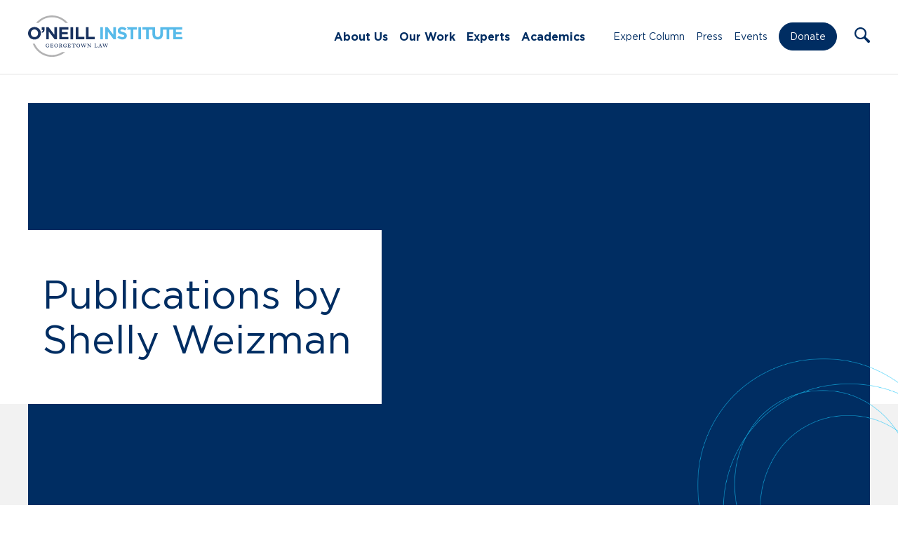

--- FILE ---
content_type: text/html; charset=UTF-8
request_url: https://oneill.law.georgetown.edu/publications-by-shelly-weizman/
body_size: 19603
content:
<!doctype html>
<html lang="en-US">
	<head>
		<meta charset="UTF-8">
		<title>Publications by Shelly Weizman - O&#039;Neill : O&#039;Neill</title>

		<meta http-equiv="X-UA-Compatible" content="IE=edge,chrome=1">
		<meta name="viewport" content="width=device-width, initial-scale=1.0">

		<link rel="stylesheet" href="https://use.typekit.net/ddl1bhq.css">

		<link rel="shortcut icon" href="https://oneill.law.georgetown.edu/wp-content/themes/oneill-theme/assets/images/favicon.ico" type="image/x-icon" />
		<link rel="apple-touch-icon" href="https://oneill.law.georgetown.edu/wp-content/themes/oneill-theme/assets/images/apple-touch-icon.png" />
		<link rel="icon" type="image/png" sizes="192x192" href="https://oneill.law.georgetown.edu/wp-content/themes/oneill-theme/assets/images/android-chrome-192x192.png">
		<link rel="icon" type="image/png" sizes="512x512" href="https://oneill.law.georgetown.edu/wp-content/themes/oneill-theme/assets/images/android-chrome-512x512.png">

		<meta name="google-site-verification" content="2DK_Rgg-37xKszVV8mZuzInD-dqormuGks3stEMq4h8" />

		<!-- Global site tag (gtag.js) - Google Analytics -->
		<script async src="https://www.googletagmanager.com/gtag/js?id=G-H216M95SDF"></script>
		<script>
		  window.dataLayer = window.dataLayer || [];
		  function gtag(){dataLayer.push(arguments);}
		  gtag('js', new Date());

		  gtag('config', 'G-H216M95SDF');
		</script>

		<meta name='robots' content='index, follow, max-image-preview:large, max-snippet:-1, max-video-preview:-1' />
	<style>img:is([sizes="auto" i], [sizes^="auto," i]) { contain-intrinsic-size: 3000px 1500px }</style>
	
	<!-- This site is optimized with the Yoast SEO plugin v25.0 - https://yoast.com/wordpress/plugins/seo/ -->
	<link rel="canonical" href="https://oneill.law.georgetown.edu/publications-by-shelly-weizman/" />
	<meta property="og:locale" content="en_US" />
	<meta property="og:type" content="article" />
	<meta property="og:title" content="Publications by Shelly Weizman - O&#039;Neill" />
	<meta property="og:url" content="https://oneill.law.georgetown.edu/publications-by-shelly-weizman/" />
	<meta property="og:site_name" content="O&#039;Neill" />
	<meta property="article:publisher" content="https://www.facebook.com/oneillinstitute" />
	<meta property="article:modified_time" content="2021-11-11T18:21:59+00:00" />
	<meta property="og:image" content="https://oneill.law.georgetown.edu/wp-content/uploads/2021/08/Social-img.png" />
	<meta property="og:image:width" content="1200" />
	<meta property="og:image:height" content="628" />
	<meta property="og:image:type" content="image/png" />
	<meta name="twitter:card" content="summary_large_image" />
	<meta name="twitter:site" content="@oneillinstitute" />
	<script type="application/ld+json" class="yoast-schema-graph">{"@context":"https://schema.org","@graph":[{"@type":"WebPage","@id":"https://oneill.law.georgetown.edu/publications-by-shelly-weizman/","url":"https://oneill.law.georgetown.edu/publications-by-shelly-weizman/","name":"Publications by Shelly Weizman - O&#039;Neill","isPartOf":{"@id":"https://oneill.law.georgetown.edu/#website"},"datePublished":"2021-11-11T18:21:57+00:00","dateModified":"2021-11-11T18:21:59+00:00","breadcrumb":{"@id":"https://oneill.law.georgetown.edu/publications-by-shelly-weizman/#breadcrumb"},"inLanguage":"en-US","potentialAction":[{"@type":"ReadAction","target":["https://oneill.law.georgetown.edu/publications-by-shelly-weizman/"]}]},{"@type":"BreadcrumbList","@id":"https://oneill.law.georgetown.edu/publications-by-shelly-weizman/#breadcrumb","itemListElement":[{"@type":"ListItem","position":1,"name":"Home","item":"https://oneill.law.georgetown.edu/"},{"@type":"ListItem","position":2,"name":"Publications by Shelly Weizman"}]},{"@type":"WebSite","@id":"https://oneill.law.georgetown.edu/#website","url":"https://oneill.law.georgetown.edu/","name":"O&#039;Neill","description":"O’Neill Institute for National and Global Health Law","publisher":{"@id":"https://oneill.law.georgetown.edu/#organization"},"potentialAction":[{"@type":"SearchAction","target":{"@type":"EntryPoint","urlTemplate":"https://oneill.law.georgetown.edu/?s={search_term_string}"},"query-input":{"@type":"PropertyValueSpecification","valueRequired":true,"valueName":"search_term_string"}}],"inLanguage":"en-US"},{"@type":"Organization","@id":"https://oneill.law.georgetown.edu/#organization","name":"The O’Neill Institute for National and Global Health Law","url":"https://oneill.law.georgetown.edu/","logo":{"@type":"ImageObject","inLanguage":"en-US","@id":"https://oneill.law.georgetown.edu/#/schema/logo/image/","url":"https://oneill.law.georgetown.edu/wp-content/uploads/2021/08/logo-color.png","contentUrl":"https://oneill.law.georgetown.edu/wp-content/uploads/2021/08/logo-color.png","width":560,"height":124,"caption":"The O’Neill Institute for National and Global Health Law"},"image":{"@id":"https://oneill.law.georgetown.edu/#/schema/logo/image/"},"sameAs":["https://www.facebook.com/oneillinstitute","https://x.com/oneillinstitute","https://www.linkedin.com/company/o'neill-institute-for-national-and-global-health-law/","https://www.youtube.com/channel/UCTa-6cP01Anvumg3MeMkygg"]}]}</script>
	<!-- / Yoast SEO plugin. -->


<link rel='dns-prefetch' href='//static.addtoany.com' />
<script type="text/javascript">
/* <![CDATA[ */
window._wpemojiSettings = {"baseUrl":"https:\/\/s.w.org\/images\/core\/emoji\/15.1.0\/72x72\/","ext":".png","svgUrl":"https:\/\/s.w.org\/images\/core\/emoji\/15.1.0\/svg\/","svgExt":".svg","source":{"concatemoji":"https:\/\/oneill.law.georgetown.edu\/wp-includes\/js\/wp-emoji-release.min.js?ver=6.8.1"}};
/*! This file is auto-generated */
!function(i,n){var o,s,e;function c(e){try{var t={supportTests:e,timestamp:(new Date).valueOf()};sessionStorage.setItem(o,JSON.stringify(t))}catch(e){}}function p(e,t,n){e.clearRect(0,0,e.canvas.width,e.canvas.height),e.fillText(t,0,0);var t=new Uint32Array(e.getImageData(0,0,e.canvas.width,e.canvas.height).data),r=(e.clearRect(0,0,e.canvas.width,e.canvas.height),e.fillText(n,0,0),new Uint32Array(e.getImageData(0,0,e.canvas.width,e.canvas.height).data));return t.every(function(e,t){return e===r[t]})}function u(e,t,n){switch(t){case"flag":return n(e,"\ud83c\udff3\ufe0f\u200d\u26a7\ufe0f","\ud83c\udff3\ufe0f\u200b\u26a7\ufe0f")?!1:!n(e,"\ud83c\uddfa\ud83c\uddf3","\ud83c\uddfa\u200b\ud83c\uddf3")&&!n(e,"\ud83c\udff4\udb40\udc67\udb40\udc62\udb40\udc65\udb40\udc6e\udb40\udc67\udb40\udc7f","\ud83c\udff4\u200b\udb40\udc67\u200b\udb40\udc62\u200b\udb40\udc65\u200b\udb40\udc6e\u200b\udb40\udc67\u200b\udb40\udc7f");case"emoji":return!n(e,"\ud83d\udc26\u200d\ud83d\udd25","\ud83d\udc26\u200b\ud83d\udd25")}return!1}function f(e,t,n){var r="undefined"!=typeof WorkerGlobalScope&&self instanceof WorkerGlobalScope?new OffscreenCanvas(300,150):i.createElement("canvas"),a=r.getContext("2d",{willReadFrequently:!0}),o=(a.textBaseline="top",a.font="600 32px Arial",{});return e.forEach(function(e){o[e]=t(a,e,n)}),o}function t(e){var t=i.createElement("script");t.src=e,t.defer=!0,i.head.appendChild(t)}"undefined"!=typeof Promise&&(o="wpEmojiSettingsSupports",s=["flag","emoji"],n.supports={everything:!0,everythingExceptFlag:!0},e=new Promise(function(e){i.addEventListener("DOMContentLoaded",e,{once:!0})}),new Promise(function(t){var n=function(){try{var e=JSON.parse(sessionStorage.getItem(o));if("object"==typeof e&&"number"==typeof e.timestamp&&(new Date).valueOf()<e.timestamp+604800&&"object"==typeof e.supportTests)return e.supportTests}catch(e){}return null}();if(!n){if("undefined"!=typeof Worker&&"undefined"!=typeof OffscreenCanvas&&"undefined"!=typeof URL&&URL.createObjectURL&&"undefined"!=typeof Blob)try{var e="postMessage("+f.toString()+"("+[JSON.stringify(s),u.toString(),p.toString()].join(",")+"));",r=new Blob([e],{type:"text/javascript"}),a=new Worker(URL.createObjectURL(r),{name:"wpTestEmojiSupports"});return void(a.onmessage=function(e){c(n=e.data),a.terminate(),t(n)})}catch(e){}c(n=f(s,u,p))}t(n)}).then(function(e){for(var t in e)n.supports[t]=e[t],n.supports.everything=n.supports.everything&&n.supports[t],"flag"!==t&&(n.supports.everythingExceptFlag=n.supports.everythingExceptFlag&&n.supports[t]);n.supports.everythingExceptFlag=n.supports.everythingExceptFlag&&!n.supports.flag,n.DOMReady=!1,n.readyCallback=function(){n.DOMReady=!0}}).then(function(){return e}).then(function(){var e;n.supports.everything||(n.readyCallback(),(e=n.source||{}).concatemoji?t(e.concatemoji):e.wpemoji&&e.twemoji&&(t(e.twemoji),t(e.wpemoji)))}))}((window,document),window._wpemojiSettings);
/* ]]> */
</script>
<style id='wp-emoji-styles-inline-css' type='text/css'>

	img.wp-smiley, img.emoji {
		display: inline !important;
		border: none !important;
		box-shadow: none !important;
		height: 1em !important;
		width: 1em !important;
		margin: 0 0.07em !important;
		vertical-align: -0.1em !important;
		background: none !important;
		padding: 0 !important;
	}
</style>
<link rel='stylesheet' id='wp-block-library-css' href='https://oneill.law.georgetown.edu/wp-includes/css/dist/block-library/style.min.css?ver=6.8.1' media='all' />
<style id='classic-theme-styles-inline-css' type='text/css'>
/*! This file is auto-generated */
.wp-block-button__link{color:#fff;background-color:#32373c;border-radius:9999px;box-shadow:none;text-decoration:none;padding:calc(.667em + 2px) calc(1.333em + 2px);font-size:1.125em}.wp-block-file__button{background:#32373c;color:#fff;text-decoration:none}
</style>
<style id='filebird-block-filebird-gallery-style-inline-css' type='text/css'>
ul.filebird-block-filebird-gallery{margin:auto!important;padding:0!important;width:100%}ul.filebird-block-filebird-gallery.layout-grid{display:grid;grid-gap:20px;align-items:stretch;grid-template-columns:repeat(var(--columns),1fr);justify-items:stretch}ul.filebird-block-filebird-gallery.layout-grid li img{border:1px solid #ccc;box-shadow:2px 2px 6px 0 rgba(0,0,0,.3);height:100%;max-width:100%;-o-object-fit:cover;object-fit:cover;width:100%}ul.filebird-block-filebird-gallery.layout-masonry{-moz-column-count:var(--columns);-moz-column-gap:var(--space);column-gap:var(--space);-moz-column-width:var(--min-width);columns:var(--min-width) var(--columns);display:block;overflow:auto}ul.filebird-block-filebird-gallery.layout-masonry li{margin-bottom:var(--space)}ul.filebird-block-filebird-gallery li{list-style:none}ul.filebird-block-filebird-gallery li figure{height:100%;margin:0;padding:0;position:relative;width:100%}ul.filebird-block-filebird-gallery li figure figcaption{background:linear-gradient(0deg,rgba(0,0,0,.7),rgba(0,0,0,.3) 70%,transparent);bottom:0;box-sizing:border-box;color:#fff;font-size:.8em;margin:0;max-height:100%;overflow:auto;padding:3em .77em .7em;position:absolute;text-align:center;width:100%;z-index:2}ul.filebird-block-filebird-gallery li figure figcaption a{color:inherit}

</style>
<style id='global-styles-inline-css' type='text/css'>
:root{--wp--preset--aspect-ratio--square: 1;--wp--preset--aspect-ratio--4-3: 4/3;--wp--preset--aspect-ratio--3-4: 3/4;--wp--preset--aspect-ratio--3-2: 3/2;--wp--preset--aspect-ratio--2-3: 2/3;--wp--preset--aspect-ratio--16-9: 16/9;--wp--preset--aspect-ratio--9-16: 9/16;--wp--preset--color--black: #000000;--wp--preset--color--cyan-bluish-gray: #abb8c3;--wp--preset--color--white: #ffffff;--wp--preset--color--pale-pink: #f78da7;--wp--preset--color--vivid-red: #cf2e2e;--wp--preset--color--luminous-vivid-orange: #ff6900;--wp--preset--color--luminous-vivid-amber: #fcb900;--wp--preset--color--light-green-cyan: #7bdcb5;--wp--preset--color--vivid-green-cyan: #00d084;--wp--preset--color--pale-cyan-blue: #8ed1fc;--wp--preset--color--vivid-cyan-blue: #0693e3;--wp--preset--color--vivid-purple: #9b51e0;--wp--preset--gradient--vivid-cyan-blue-to-vivid-purple: linear-gradient(135deg,rgba(6,147,227,1) 0%,rgb(155,81,224) 100%);--wp--preset--gradient--light-green-cyan-to-vivid-green-cyan: linear-gradient(135deg,rgb(122,220,180) 0%,rgb(0,208,130) 100%);--wp--preset--gradient--luminous-vivid-amber-to-luminous-vivid-orange: linear-gradient(135deg,rgba(252,185,0,1) 0%,rgba(255,105,0,1) 100%);--wp--preset--gradient--luminous-vivid-orange-to-vivid-red: linear-gradient(135deg,rgba(255,105,0,1) 0%,rgb(207,46,46) 100%);--wp--preset--gradient--very-light-gray-to-cyan-bluish-gray: linear-gradient(135deg,rgb(238,238,238) 0%,rgb(169,184,195) 100%);--wp--preset--gradient--cool-to-warm-spectrum: linear-gradient(135deg,rgb(74,234,220) 0%,rgb(151,120,209) 20%,rgb(207,42,186) 40%,rgb(238,44,130) 60%,rgb(251,105,98) 80%,rgb(254,248,76) 100%);--wp--preset--gradient--blush-light-purple: linear-gradient(135deg,rgb(255,206,236) 0%,rgb(152,150,240) 100%);--wp--preset--gradient--blush-bordeaux: linear-gradient(135deg,rgb(254,205,165) 0%,rgb(254,45,45) 50%,rgb(107,0,62) 100%);--wp--preset--gradient--luminous-dusk: linear-gradient(135deg,rgb(255,203,112) 0%,rgb(199,81,192) 50%,rgb(65,88,208) 100%);--wp--preset--gradient--pale-ocean: linear-gradient(135deg,rgb(255,245,203) 0%,rgb(182,227,212) 50%,rgb(51,167,181) 100%);--wp--preset--gradient--electric-grass: linear-gradient(135deg,rgb(202,248,128) 0%,rgb(113,206,126) 100%);--wp--preset--gradient--midnight: linear-gradient(135deg,rgb(2,3,129) 0%,rgb(40,116,252) 100%);--wp--preset--font-size--small: 13px;--wp--preset--font-size--medium: 20px;--wp--preset--font-size--large: 36px;--wp--preset--font-size--x-large: 42px;--wp--preset--spacing--20: 0.44rem;--wp--preset--spacing--30: 0.67rem;--wp--preset--spacing--40: 1rem;--wp--preset--spacing--50: 1.5rem;--wp--preset--spacing--60: 2.25rem;--wp--preset--spacing--70: 3.38rem;--wp--preset--spacing--80: 5.06rem;--wp--preset--shadow--natural: 6px 6px 9px rgba(0, 0, 0, 0.2);--wp--preset--shadow--deep: 12px 12px 50px rgba(0, 0, 0, 0.4);--wp--preset--shadow--sharp: 6px 6px 0px rgba(0, 0, 0, 0.2);--wp--preset--shadow--outlined: 6px 6px 0px -3px rgba(255, 255, 255, 1), 6px 6px rgba(0, 0, 0, 1);--wp--preset--shadow--crisp: 6px 6px 0px rgba(0, 0, 0, 1);}:where(.is-layout-flex){gap: 0.5em;}:where(.is-layout-grid){gap: 0.5em;}body .is-layout-flex{display: flex;}.is-layout-flex{flex-wrap: wrap;align-items: center;}.is-layout-flex > :is(*, div){margin: 0;}body .is-layout-grid{display: grid;}.is-layout-grid > :is(*, div){margin: 0;}:where(.wp-block-columns.is-layout-flex){gap: 2em;}:where(.wp-block-columns.is-layout-grid){gap: 2em;}:where(.wp-block-post-template.is-layout-flex){gap: 1.25em;}:where(.wp-block-post-template.is-layout-grid){gap: 1.25em;}.has-black-color{color: var(--wp--preset--color--black) !important;}.has-cyan-bluish-gray-color{color: var(--wp--preset--color--cyan-bluish-gray) !important;}.has-white-color{color: var(--wp--preset--color--white) !important;}.has-pale-pink-color{color: var(--wp--preset--color--pale-pink) !important;}.has-vivid-red-color{color: var(--wp--preset--color--vivid-red) !important;}.has-luminous-vivid-orange-color{color: var(--wp--preset--color--luminous-vivid-orange) !important;}.has-luminous-vivid-amber-color{color: var(--wp--preset--color--luminous-vivid-amber) !important;}.has-light-green-cyan-color{color: var(--wp--preset--color--light-green-cyan) !important;}.has-vivid-green-cyan-color{color: var(--wp--preset--color--vivid-green-cyan) !important;}.has-pale-cyan-blue-color{color: var(--wp--preset--color--pale-cyan-blue) !important;}.has-vivid-cyan-blue-color{color: var(--wp--preset--color--vivid-cyan-blue) !important;}.has-vivid-purple-color{color: var(--wp--preset--color--vivid-purple) !important;}.has-black-background-color{background-color: var(--wp--preset--color--black) !important;}.has-cyan-bluish-gray-background-color{background-color: var(--wp--preset--color--cyan-bluish-gray) !important;}.has-white-background-color{background-color: var(--wp--preset--color--white) !important;}.has-pale-pink-background-color{background-color: var(--wp--preset--color--pale-pink) !important;}.has-vivid-red-background-color{background-color: var(--wp--preset--color--vivid-red) !important;}.has-luminous-vivid-orange-background-color{background-color: var(--wp--preset--color--luminous-vivid-orange) !important;}.has-luminous-vivid-amber-background-color{background-color: var(--wp--preset--color--luminous-vivid-amber) !important;}.has-light-green-cyan-background-color{background-color: var(--wp--preset--color--light-green-cyan) !important;}.has-vivid-green-cyan-background-color{background-color: var(--wp--preset--color--vivid-green-cyan) !important;}.has-pale-cyan-blue-background-color{background-color: var(--wp--preset--color--pale-cyan-blue) !important;}.has-vivid-cyan-blue-background-color{background-color: var(--wp--preset--color--vivid-cyan-blue) !important;}.has-vivid-purple-background-color{background-color: var(--wp--preset--color--vivid-purple) !important;}.has-black-border-color{border-color: var(--wp--preset--color--black) !important;}.has-cyan-bluish-gray-border-color{border-color: var(--wp--preset--color--cyan-bluish-gray) !important;}.has-white-border-color{border-color: var(--wp--preset--color--white) !important;}.has-pale-pink-border-color{border-color: var(--wp--preset--color--pale-pink) !important;}.has-vivid-red-border-color{border-color: var(--wp--preset--color--vivid-red) !important;}.has-luminous-vivid-orange-border-color{border-color: var(--wp--preset--color--luminous-vivid-orange) !important;}.has-luminous-vivid-amber-border-color{border-color: var(--wp--preset--color--luminous-vivid-amber) !important;}.has-light-green-cyan-border-color{border-color: var(--wp--preset--color--light-green-cyan) !important;}.has-vivid-green-cyan-border-color{border-color: var(--wp--preset--color--vivid-green-cyan) !important;}.has-pale-cyan-blue-border-color{border-color: var(--wp--preset--color--pale-cyan-blue) !important;}.has-vivid-cyan-blue-border-color{border-color: var(--wp--preset--color--vivid-cyan-blue) !important;}.has-vivid-purple-border-color{border-color: var(--wp--preset--color--vivid-purple) !important;}.has-vivid-cyan-blue-to-vivid-purple-gradient-background{background: var(--wp--preset--gradient--vivid-cyan-blue-to-vivid-purple) !important;}.has-light-green-cyan-to-vivid-green-cyan-gradient-background{background: var(--wp--preset--gradient--light-green-cyan-to-vivid-green-cyan) !important;}.has-luminous-vivid-amber-to-luminous-vivid-orange-gradient-background{background: var(--wp--preset--gradient--luminous-vivid-amber-to-luminous-vivid-orange) !important;}.has-luminous-vivid-orange-to-vivid-red-gradient-background{background: var(--wp--preset--gradient--luminous-vivid-orange-to-vivid-red) !important;}.has-very-light-gray-to-cyan-bluish-gray-gradient-background{background: var(--wp--preset--gradient--very-light-gray-to-cyan-bluish-gray) !important;}.has-cool-to-warm-spectrum-gradient-background{background: var(--wp--preset--gradient--cool-to-warm-spectrum) !important;}.has-blush-light-purple-gradient-background{background: var(--wp--preset--gradient--blush-light-purple) !important;}.has-blush-bordeaux-gradient-background{background: var(--wp--preset--gradient--blush-bordeaux) !important;}.has-luminous-dusk-gradient-background{background: var(--wp--preset--gradient--luminous-dusk) !important;}.has-pale-ocean-gradient-background{background: var(--wp--preset--gradient--pale-ocean) !important;}.has-electric-grass-gradient-background{background: var(--wp--preset--gradient--electric-grass) !important;}.has-midnight-gradient-background{background: var(--wp--preset--gradient--midnight) !important;}.has-small-font-size{font-size: var(--wp--preset--font-size--small) !important;}.has-medium-font-size{font-size: var(--wp--preset--font-size--medium) !important;}.has-large-font-size{font-size: var(--wp--preset--font-size--large) !important;}.has-x-large-font-size{font-size: var(--wp--preset--font-size--x-large) !important;}
:where(.wp-block-post-template.is-layout-flex){gap: 1.25em;}:where(.wp-block-post-template.is-layout-grid){gap: 1.25em;}
:where(.wp-block-columns.is-layout-flex){gap: 2em;}:where(.wp-block-columns.is-layout-grid){gap: 2em;}
:root :where(.wp-block-pullquote){font-size: 1.5em;line-height: 1.6;}
</style>
<link rel='stylesheet' id='html5blank-css' href='https://oneill.law.georgetown.edu/wp-content/themes/oneill-theme/assets/css/styles.css?ver=1768999082' media='all' />
<link rel='stylesheet' id='addtoany-css' href='https://oneill.law.georgetown.edu/wp-content/mu-plugins/add-to-any/addtoany.min.css?ver=1.16' media='all' />
<style id='addtoany-inline-css' type='text/css'>
@media screen and (max-width:1020px){
.a2a_floating_style.a2a_vertical_style{display:none;}
}
</style>
<script type="text/javascript" src="https://oneill.law.georgetown.edu/wp-includes/js/jquery/jquery.min.js?ver=3.7.1" id="jquery-core-js"></script>
<script type="text/javascript" src="https://oneill.law.georgetown.edu/wp-includes/js/jquery/jquery-migrate.min.js?ver=3.4.1" id="jquery-migrate-js"></script>
<script type="text/javascript" id="addtoany-core-js-before">
/* <![CDATA[ */
window.a2a_config=window.a2a_config||{};a2a_config.callbacks=[];a2a_config.overlays=[];a2a_config.templates={};
a2a_config.callbacks.push({ready: function(){var d=document;function a(){var c,e=d.createElement("div");e.innerHTML="<div class=\"a2a_kit a2a_kit_size_ a2a_floating_style a2a_vertical_style\" style=\"margin-left:-64px;top:300px;background-color:#f2f2f2;\"><a class=\"a2a_button_x\"><img defer src=\"https:\/\/oneill.law.georgetown.edu\/wp-content\/themes\/oneill-theme\/assets\/images\/icons\/x.svg\" alt=\"X\"><\/a><a class=\"a2a_button_facebook\"><img src=\"https:\/\/oneill.law.georgetown.edu\/wp-content\/themes\/oneill-theme\/assets\/images\/icons\/facebook.svg\" alt=\"Facebook\"><\/a><a class=\"a2a_button_email\"><img src=\"https:\/\/oneill.law.georgetown.edu\/wp-content\/themes\/oneill-theme\/assets\/images\/icons\/email.svg\" alt=\"Email\"><\/a><a class=\"a2a_dd addtoany_share_save addtoany_share\" href=\"https:\/\/www.addtoany.com\/share\"><\/a><\/div>";c=d.querySelector(".blogpost.opinion > .opinion-container, .blogpost.press > .post-content-container, .blogpost.publications > .post-content-container");if(c)c.appendChild(e.firstChild);a2a.init("page");}if("loading"!==d.readyState)a();else d.addEventListener("DOMContentLoaded",a,false);}});
/* ]]> */
</script>
<script type="text/javascript" src="https://static.addtoany.com/menu/page.js" id="addtoany-core-js"></script>
<script type="text/javascript" defer src="https://oneill.law.georgetown.edu/wp-content/mu-plugins/add-to-any/addtoany.min.js?ver=1.1" id="addtoany-jquery-js"></script>
<link rel="https://api.w.org/" href="https://oneill.law.georgetown.edu/wp-json/" /><link rel="alternate" title="JSON" type="application/json" href="https://oneill.law.georgetown.edu/wp-json/wp/v2/pages/92916" /><link rel="alternate" title="oEmbed (JSON)" type="application/json+oembed" href="https://oneill.law.georgetown.edu/wp-json/oembed/1.0/embed?url=https%3A%2F%2Foneill.law.georgetown.edu%2Fpublications-by-shelly-weizman%2F" />
<link rel="alternate" title="oEmbed (XML)" type="text/xml+oembed" href="https://oneill.law.georgetown.edu/wp-json/oembed/1.0/embed?url=https%3A%2F%2Foneill.law.georgetown.edu%2Fpublications-by-shelly-weizman%2F&#038;format=xml" />

	</head>
	<body class="wp-singular page-template-default page page-id-92916 wp-theme-oneill-theme publications-by-shelly-weizman"><section class="page-container mm-slideout wpmm-force-bg">
		<a class="skip-link screen-reader-text visually-hidden" href="#main">Skip to content</a>

		<!-- header -->
		<header class="header clear">

			<div class="container container-long container-flex">

				<!-- logo -->
				<div class="logo" title="Home Logo Link">
					<a href="https://oneill.law.georgetown.edu" aria-label="Link to Home via the O'Neill Georgetown Logo">
						<img src="https://oneill.law.georgetown.edu/wp-content/themes/oneill-theme/assets/images/oneill-logo-new.svg" alt="O'Neill Institute for National and Global Health Law At Georgetown Law" class="logo-img">
					</a>
				</div>
				<!-- /logo -->

				<nav class="nav" id="nav-left" aria-label="Main Navigation"><div class="menu">
				<ul id="menu-main-menu" class="menu"><li id="menu-item-77480" class="menu-item menu-item-type-post_type menu-item-object-page menu-item-has-children menu-item-77480"><a href="https://oneill.law.georgetown.edu/about-us/">About Us</a>
<ul class="sub-menu">
	<li id="menu-item-78471" class="menu-item menu-item-type-post_type menu-item-object-page menu-item-78471"><a href="https://oneill.law.georgetown.edu/about-us/">Our Story</a></li>
	<li id="menu-item-78470" class="menu-item menu-item-type-post_type menu-item-object-page menu-item-78470"><a href="https://oneill.law.georgetown.edu/our-people/">Our People</a></li>
	<li id="menu-item-78469" class="menu-item menu-item-type-post_type menu-item-object-page menu-item-78469"><a href="https://oneill.law.georgetown.edu/careers/">Careers</a></li>
</ul>
</li>
<li id="menu-item-77488" class="menu-item menu-item-type-custom menu-item-object-custom menu-item-has-children menu-item-77488"><a href="#">Our Work</a>
<ul class="sub-menu">
	<li id="menu-item-106301" class="menu-item menu-item-type-post_type_archive menu-item-object-initiatives menu-item-106301"><a href="https://oneill.law.georgetown.edu/centers/">Centers</a></li>
	<li id="menu-item-78476" class="menu-item menu-item-type-post_type menu-item-object-page menu-item-78476"><a href="https://oneill.law.georgetown.edu/issues/">Issues</a></li>
	<li id="menu-item-272" class="menu-item menu-item-type-post_type_archive menu-item-object-publications menu-item-272"><a href="https://oneill.law.georgetown.edu/publications/">Publications</a></li>
	<li id="menu-item-77482" class="menu-item menu-item-type-post_type menu-item-object-page menu-item-77482"><a href="https://oneill.law.georgetown.edu/who-collaborating-center-for-national-and-global-health-law/">WHO Collaborating Center</a></li>
	<li id="menu-item-98048" class="menu-item menu-item-type-post_type menu-item-object-page menu-item-98048"><a href="https://oneill.law.georgetown.edu/lancet-commissions/">Lancet Commissions</a></li>
</ul>
</li>
<li id="menu-item-81004" class="menu-item menu-item-type-post_type menu-item-object-page menu-item-81004"><a href="https://oneill.law.georgetown.edu/experts/">Experts</a></li>
<li id="menu-item-77479" class="menu-item menu-item-type-post_type menu-item-object-page menu-item-has-children menu-item-77479"><a href="https://oneill.law.georgetown.edu/academics/">Academics</a>
<ul class="sub-menu">
	<li id="menu-item-77494" class="menu-item menu-item-type-post_type menu-item-object-page menu-item-77494"><a href="https://oneill.law.georgetown.edu/academics/alumni/">Alumni</a></li>
	<li id="menu-item-82826" class="menu-item menu-item-type-post_type menu-item-object-page menu-item-82826"><a href="https://oneill.law.georgetown.edu/academics/faculty/">Faculty</a></li>
	<li id="menu-item-93915" class="menu-item menu-item-type-post_type menu-item-object-page menu-item-93915"><a href="https://oneill.law.georgetown.edu/academics/student-profiles/">Student Profiles</a></li>
	<li id="menu-item-77496" class="menu-item menu-item-type-post_type menu-item-object-page menu-item-77496"><a href="https://oneill.law.georgetown.edu/academics/apply/">Apply</a></li>
	<li id="menu-item-77497" class="menu-item menu-item-type-post_type menu-item-object-page menu-item-77497"><a href="https://oneill.law.georgetown.edu/academics/cost/">Cost</a></li>
	<li id="menu-item-107073" class="menu-item menu-item-type-post_type menu-item-object-page menu-item-107073"><a href="https://oneill.law.georgetown.edu/academics/scholarships/">Scholarships</a></li>
	<li id="menu-item-77498" class="menu-item menu-item-type-post_type menu-item-object-page menu-item-77498"><a href="https://oneill.law.georgetown.edu/academics/connect/">Our Team</a></li>
	<li id="menu-item-106215" class="menu-item menu-item-type-custom menu-item-object-custom menu-item-106215"><a href="https://oneill.law.georgetown.edu/centers/capacity-building-initiative/">Academic Programs</a></li>
</ul>
</li>
</ul>				</div></nav>

				<nav class="nav" id="nav-right" aria-label="Secondary Navigation"><div class="menu">
				<ul id="menu-main-menu-right" class="menu"><li id="menu-item-80989" class="menu-item menu-item-type-post_type menu-item-object-page menu-item-80989"><a href="https://oneill.law.georgetown.edu/expert-column/">Expert Column</a></li>
<li id="menu-item-79550" class="menu-item menu-item-type-post_type_archive menu-item-object-press menu-item-79550"><a href="https://oneill.law.georgetown.edu/press/">Press</a></li>
<li id="menu-item-79549" class="menu-item menu-item-type-post_type_archive menu-item-object-events menu-item-79549"><a href="https://oneill.law.georgetown.edu/events/">Events</a></li>
<li id="menu-item-106856" class="nav-button menu-item menu-item-type-custom menu-item-object-custom menu-item-106856"><a target="_blank" href="http://give.georgetown.edu/oneill">Donate</a></li>
</ul>				</div></nav>

				<div class="search-menu">
					<a role="button" class="search-trigger search-icon" aria-label="Open the Search Form" tabindex="0" name="Open Search Form">
						<img src="https://oneill.law.georgetown.edu/wp-content/themes/oneill-theme/assets/images/icons/search.svg" alt="Search Icon" />
					</a>
					<form class="search-form" method="get" action="https://oneill.law.georgetown.edu" role="search" aria-expanded="false" aria-label="Search the Website">
						<a href="#" class="search-trigger search-icon" aria-hidden="true" tabindex="-1" aria-label="Toggle the Search Form Dropdown" name="Toggle Search Form">
							<img src="https://oneill.law.georgetown.edu/wp-content/themes/oneill-theme/assets/images/icons/search.svg" alt="Search Icon" aria-hidden="true" />
						</a>
						<input class="search-input" type="search" name="s" placeholder="Search" tabindex="-1" aria-label="Enter your search terms here">
						<button class="search-submit" type="submit" aria-label="Click to execute the search" tabindex="-1" name="Execute Search">
							Search
						</button>
						<a class="search-close search-trigger" role="button" tabindex="-1" aria-label="Click to close the Search Form" name="Close Search Form">
							<img src="https://oneill.law.georgetown.edu/wp-content/themes/oneill-theme/assets/images/icons/search-close.svg" alt="Close the Search Form" />
						</a>
					</form>
				</div>

				<a class="mobile-nav-trigger" role="button" title="Open the Mobile Menu" aria-label="Open the Mobile Menu" tabindex="0">
					<svg viewBox="0 0 100 80" width="35" height="35" title="mobile nav icon">
					  <rect width="100" height="10"></rect>
					  <rect y="30" width="100" height="10"></rect>
					  <rect y="60" width="100" height="10"></rect>
					</svg>
				</a>

			</div>
		</header>
		<!-- /header -->

<main class="page standard" id="main">
    
<section class="large-banner banner" >
	<div class="container container-long container-no-pad">
		<div class="col-2-5 text-area">
						<h1>Publications by Shelly Weizman</h1>

		</div>
	</div>
</section>    <!-- section -->
    <section class="main-page-content"><div class="container container-long container-flex">
        
                  <!-- article -->
          <article id="post-92916" class="content col-5-6 post-92916 page type-page status-publish hentry" aria-label="Publications by Shelly Weizman">
            <div class="content-text">
              
  <section class="latest-post-container latest-posts-tiles-block">
    <div class="container container-flex container-narrow">

      <h2 class="small section-title by-content-header visually-hidden">
                  publications by Shelly Weizman        
           
      </h2>


      
                  
<article id="tile-small-post-108641" class="tile-small col-1-3 post-108641 publications type-publications status-publish hentry issues-substance-use-disorder publication-categories-conference-poster" aria-label="Building an Agile and Sustainable SUD Workforce Across the Continuum of Care">

	<header class="tile-header">
					
							<p class="tag smallest rubrik-font">Conference Poster</p>
			
			
			
			<p class="tag smallest rubrik-font tag-date">February 1, 2025</p>
			</header>	

	<div class="tile-content">
		<h3 class="smaller">
			<a href="https://oneill.law.georgetown.edu/wp-content/uploads/2025/05/031825_RxSummit_Poster-Accessible.pdf" target="blank" rel="nofollow" title="Read More About Building an Agile and Sustainable SUD Workforce Across the Continuum of Care">Building an Agile and Sustainable SUD Workforce Across the Continuum of Care</a>
		</h3>
		<span class="date"></span>	</div>

			<footer class="tile-small--footer">
							<p class="staff-name smaller">
											<span>Jennifer Martinez</span>
											<span>Shelly Weizman</span>
											<span>Jennifer Li</span>
											<span>Sara Pollock Hoverter</span>
											<span>Regina LaBelle</span>
														</p>
					</footer>
	
</article>                  
<article id="tile-small-post-107277" class="tile-small col-1-3 post-107277 publications type-publications status-publish hentry issues-substance-use-disorder publication-categories-quick-take" aria-label="A Post-Chevron World: Implications for Rulemaking in Substance Use Disorder Policy">

	<header class="tile-header">
					
							<p class="tag smallest rubrik-font">Quick Take</p>
			
			
			
			<p class="tag smallest rubrik-font tag-date">December 15, 2024</p>
			</header>	

	<div class="tile-content">
		<h3 class="smaller">
			<a href="https://oneill.law.georgetown.edu/publications/a-post-chevron-world-implications-for-rulemaking-in-substance-use-disorder-policy/" title="Read More About A Post-Chevron World: Implications for Rulemaking in Substance Use Disorder Policy">A Post-Chevron World: Implications for Rulemaking in Substance Use Disorder Policy</a>
		</h3>
		<span class="date"></span>	</div>

			<footer class="tile-small--footer">
							<p class="staff-name smaller">
											<span>Jennifer Martinez</span>
											<span>Shelly Weizman</span>
											<span>Regina LaBelle</span>
																<span>Erin Atienza, Rebekah Bass</span>
									</p>
					</footer>
	
</article>                  
<article id="tile-small-post-106945" class="tile-small col-1-3 post-106945 publications type-publications status-publish hentry issues-alcohol-and-tobacco-control publication-categories-report" aria-label="Model Building the Substance Use Disorder Workforce of the Future Act">

	<header class="tile-header">
					
							<p class="tag smallest rubrik-font">Report</p>
			
			
			
			<p class="tag smallest rubrik-font tag-date">December 3, 2024</p>
			</header>	

	<div class="tile-content">
		<h3 class="smaller">
			<a href="https://legislativeanalysis.org/model-building-the-substance-use-disorder-workforce-of-the-future-act/" target="blank" rel="nofollow" title="Read More About Model Building the Substance Use Disorder Workforce of the Future Act">Model Building the Substance Use Disorder Workforce of the Future Act</a>
		</h3>
		<span class="date"></span>	</div>

			<footer class="tile-small--footer">
							<p class="staff-name smaller">
											<span>Sara Pollock Hoverter</span>
											<span>Regina LaBelle</span>
											<span>Jennifer Li</span>
											<span>Jennifer Martinez</span>
											<span>Shelly Weizman</span>
														</p>
					</footer>
	
</article>                  
<article id="tile-small-post-103720" class="tile-small col-1-3 post-103720 publications type-publications status-publish hentry issues-substance-use-disorder publication-categories-quick-take" aria-label="Medications for Opioid Use Disorder in U.S. Jails and Prisons: Status Update">

	<header class="tile-header">
					
							<p class="tag smallest rubrik-font">Quick Take</p>
			
			
			
			<p class="tag smallest rubrik-font tag-date">March 14, 2024</p>
			</header>	

	<div class="tile-content">
		<h3 class="smaller">
			<a href="https://oneill.law.georgetown.edu/publications/moud-in-us-jails-and-prisons-status-update/" title="Read More About Medications for Opioid Use Disorder in U.S. Jails and Prisons: Status Update">Medications for Opioid Use Disorder in U.S. Jails and Prisons: Status Update</a>
		</h3>
		<span class="date"></span>	</div>

			<footer class="tile-small--footer">
							<p class="staff-name smaller">
											<span>Joseph Longley</span>
											<span>Regina LaBelle</span>
											<span>Shelly Weizman</span>
																<span>Jennifer Logan</span>
									</p>
					</footer>
	
</article>                  
<article id="tile-small-post-102680" class="tile-small col-1-3 post-102680 publications type-publications status-publish hentry issues-substance-use-disorder publication-categories-big-ideas" aria-label="Recovery Housing and Civil Rights Laws: Rights and Obligations Related to Medications for Opioid Use Disorder">

	<header class="tile-header">
					
							<p class="tag smallest rubrik-font">Big Ideas</p>
			
			
			
			<p class="tag smallest rubrik-font tag-date">December 5, 2023</p>
			</header>	

	<div class="tile-content">
		<h3 class="smaller">
			<a href="https://oneill.law.georgetown.edu/publications/recovery-housing-and-civil-rights-laws-rights-and-obligations-related-to-medications-for-opioid-use-disorder/" title="Read More About Recovery Housing and Civil Rights Laws: Rights and Obligations Related to Medications for Opioid Use Disorder">Recovery Housing and Civil Rights Laws: Rights and Obligations Related to Medications for Opioid Use Disorder</a>
		</h3>
		<span class="date"></span>	</div>

			<footer class="tile-small--footer">
							<p class="staff-name smaller">
											<span>Madison Fields</span>
											<span>David Sinkman</span>
											<span>Shelly Weizman</span>
											<span>Regina LaBelle</span>
														</p>
					</footer>
	
</article>                  
<article id="tile-small-post-102607" class="tile-small col-1-3 post-102607 publications type-publications status-publish hentry issues-substance-use-disorder" aria-label="Shelly Weizman – Presentation at LAPPA Webinar: Treatment in Emergency Department Settings Knowledge Lab">

	<header class="tile-header">
					
			
			
			
			<p class="tag smallest rubrik-font tag-date">November 13, 2023</p>
			</header>	

	<div class="tile-content">
		<h3 class="smaller">
			<a href="https://oneill.law.georgetown.edu/publications/shelly-weizman-presentation-at-lappa-webinar-treatment-in-emergency-department-settings-knowledge-lab/" title="Read More About Shelly Weizman – Presentation at LAPPA Webinar: Treatment in Emergency Department Settings Knowledge Lab">Shelly Weizman – Presentation at LAPPA Webinar: Treatment in Emergency Department Settings Knowledge Lab</a>
		</h3>
		<span class="date"></span>	</div>

			<footer class="tile-small--footer">
							<p class="staff-name smaller">
											<span>Shelly Weizman</span>
														</p>
					</footer>
	
</article>                  
<article id="tile-small-post-97278" class="tile-small col-1-3 post-97278 publications type-publications status-publish hentry issues-substance-use-disorder publication-categories-big-ideas" aria-label="The Americans With Disabilities Act And Substance Use Disorder: Rights, Responsibilities, and Looking Ahead">

	<header class="tile-header">
					
							<p class="tag smallest rubrik-font">Big Ideas</p>
			
			
			
			<p class="tag smallest rubrik-font tag-date">October 20, 2023</p>
			</header>	

	<div class="tile-content">
		<h3 class="smaller">
			<a href="https://oneill.law.georgetown.edu/publications/the-americans-with-disabilities-act-and-substance-use-disorder/" title="Read More About The Americans With Disabilities Act And Substance Use Disorder: Rights, Responsibilities, and Looking Ahead">The Americans With Disabilities Act And Substance Use Disorder: Rights, Responsibilities, and Looking Ahead</a>
		</h3>
		<span class="date"></span>	</div>

			<footer class="tile-small--footer">
							<p class="staff-name smaller">
											<span>Regina LaBelle</span>
											<span>Shelly Weizman</span>
											<span>David Sinkman</span>
											<span>Somer Brown</span>
											<span>Karishma Trivedi</span>
														</p>
					</footer>
	
</article>                  
<article id="tile-small-post-102123" class="tile-small col-1-3 post-102123 publications type-publications status-publish hentry issues-substance-use-disorder publication-categories-journal-article" aria-label="Recovery Ready Workplaces: A key strategy for reducing overdoses and sustaining recovery from substance use disorder">

	<header class="tile-header">
					
							<p class="tag smallest rubrik-font">Journal Article</p>
			
			
			
			<p class="tag smallest rubrik-font tag-date">October 18, 2023</p>
			</header>	

	<div class="tile-content">
		<h3 class="smaller">
			<a href="https://oneill.law.georgetown.edu/publications/recovery-ready-workplaces-a-key-strategy-for-reducing-overdoses-and-sustaining-recovery-from-substance-use-disorder/" title="Read More About Recovery Ready Workplaces: A key strategy for reducing overdoses and sustaining recovery from substance use disorder">Recovery Ready Workplaces: A key strategy for reducing overdoses and sustaining recovery from substance use disorder</a>
		</h3>
		<span class="date"></span>	</div>

			<footer class="tile-small--footer">
							<p class="staff-name smaller">
											<span>Madison Fields</span>
											<span>Joseph Longley</span>
											<span>Jennifer Martinez</span>
											<span>Shelly Weizman</span>
											<span>Regina LaBelle</span>
														</p>
					</footer>
	
</article>                  
<article id="tile-small-post-100959" class="tile-small col-1-3 post-100959 publications type-publications status-publish hentry issues-substance-use-disorder publication-categories-op-ed" aria-label="An Rx for a Better Government Response to the Opioid Crisis">

	<header class="tile-header">
					
							<p class="tag smallest rubrik-font">Op-Ed</p>
			
			
			
			<p class="tag smallest rubrik-font tag-date">August 7, 2023</p>
			</header>	

	<div class="tile-content">
		<h3 class="smaller">
			<a href="https://www.medpagetoday.com/opinion/second-opinions/105788" target="blank" rel="nofollow" title="Read More About An Rx for a Better Government Response to the Opioid Crisis">An Rx for a Better Government Response to the Opioid Crisis</a>
		</h3>
		<span class="date"></span>	</div>

			<footer class="tile-small--footer">
							<p class="staff-name smaller">
											<span>Shelly Weizman</span>
																<span>José Esquibel, Michele Gilbert</span>
									</p>
					</footer>
	
</article>                  
<article id="tile-small-post-100262" class="tile-small col-1-3 post-100262 publications type-publications status-publish hentry issues-substance-use-disorder publication-categories-report" aria-label="Transcending MET (Money, Ego, Turf): A Whole Person, Whole Government Approach to Addressing Substance Use Disorder Through Aligned Funding Streams and Coordinated Outcomes">

	<header class="tile-header">
					
							<p class="tag smallest rubrik-font">Report</p>
			
			
			
			<p class="tag smallest rubrik-font tag-date">June 6, 2023</p>
			</header>	

	<div class="tile-content">
		<h3 class="smaller">
			<a href="https://oneill.law.georgetown.edu/publications/transcending-met-whole-person-whole-government-approach-to-addressing-substance-use-disorder/" title="Read More About Transcending MET (Money, Ego, Turf): A Whole Person, Whole Government Approach to Addressing Substance Use Disorder Through Aligned Funding Streams and Coordinated Outcomes">Transcending MET (Money, Ego, Turf): A Whole Person, Whole Government Approach to Addressing Substance Use Disorder Through Aligned Funding Streams and Coordinated Outcomes</a>
		</h3>
		<span class="date"></span>	</div>

			<footer class="tile-small--footer">
							<p class="staff-name smaller">
											<span>Shelly Weizman</span>
											<span>Taleed El-Sabawi</span>
											<span>Regina LaBelle</span>
											<span>Jennifer Martinez</span>
																<span>Jennifer Martinez, Daniel Fishbein</span>
									</p>
					</footer>
	
</article>                  
<article id="tile-small-post-100414" class="tile-small col-1-3 post-100414 publications type-publications status-publish hentry issues-medication-for-opioid-use-disorder issues-substance-use-disorder publication-categories-journal-article" aria-label="Dying Inside: Litigation Patterns for Deaths in Jail Custody">

	<header class="tile-header">
					
							<p class="tag smallest rubrik-font">Journal Article</p>
			
			
			
			<p class="tag smallest rubrik-font tag-date">June 2, 2023</p>
			</header>	

	<div class="tile-content">
		<h3 class="smaller">
			<a href="https://www.liebertpub.com/doi/10.1089/jchc.22.04.0026" target="blank" rel="nofollow" title="Read More About Dying Inside: Litigation Patterns for Deaths in Jail Custody">Dying Inside: Litigation Patterns for Deaths in Jail Custody</a>
		</h3>
		<span class="date"></span>	</div>

			<footer class="tile-small--footer">
							<p class="staff-name smaller">
											<span>Taleed El-Sabawi</span>
											<span>Shelly Weizman</span>
											<span>Regina LaBelle</span>
											<span>Somer Brown</span>
														</p>
					</footer>
	
</article>                  
<article id="tile-small-post-99281" class="tile-small col-1-3 post-99281 publications type-publications status-publish hentry issues-substance-use-disorder" aria-label="Shelly Weizman &#8211; Presentation at COSSAP Webinar: Addressing Drug-Related Deaths in Custody">

	<header class="tile-header">
					
			
			
			
			<p class="tag smallest rubrik-font tag-date">March 16, 2023</p>
			</header>	

	<div class="tile-content">
		<h3 class="smaller">
			<a href="https://oneill.law.georgetown.edu/publications/shelly-weizman-presentation-at-cossap-webinar-addressing-drug-related-deaths-in-custody/" title="Read More About Shelly Weizman &#8211; Presentation at COSSAP Webinar: Addressing Drug-Related Deaths in Custody">Shelly Weizman &#8211; Presentation at COSSAP Webinar: Addressing Drug-Related Deaths in Custody</a>
		</h3>
		<span class="date"></span>	</div>

			<footer class="tile-small--footer">
							<p class="staff-name smaller">
											<span>Shelly Weizman</span>
														</p>
					</footer>
	
</article>                  
<article id="tile-small-post-99607" class="tile-small col-1-3 post-99607 publications type-publications status-publish hentry issues-substance-use-disorder" aria-label="Confidentiality of Substance Use Disorder Patient Records Notice of Proposed Rulemaking">

	<header class="tile-header">
					
			
			
			
			<p class="tag smallest rubrik-font tag-date">February 10, 2023</p>
			</header>	

	<div class="tile-content">
		<h3 class="smaller">
			<a href="https://oneill.law.georgetown.edu/publications/confidentiality-of-substance-use-disorder-patient-records-notice-of-proposed-rulemaking/" title="Read More About Confidentiality of Substance Use Disorder Patient Records Notice of Proposed Rulemaking">Confidentiality of Substance Use Disorder Patient Records Notice of Proposed Rulemaking</a>
		</h3>
		<span class="date"></span>	</div>

			<footer class="tile-small--footer">
							<p class="staff-name smaller">
											<span>Regina LaBelle</span>
											<span>Shelly Weizman</span>
											<span>Julia Winett</span>
														</p>
					</footer>
	
</article>                  
<article id="tile-small-post-98941" class="tile-small col-1-3 post-98941 publications type-publications status-publish hentry issues-medication-for-opioid-use-disorder issues-substance-use-disorder publication-categories-report" aria-label="A National Snapshot Update: Access to Medications for Opioid Use Disorder in U.S. Jails and Prisons (2023)">

	<header class="tile-header">
					
							<p class="tag smallest rubrik-font">Report</p>
			
			
			
			<p class="tag smallest rubrik-font tag-date">February 7, 2023</p>
			</header>	

	<div class="tile-content">
		<h3 class="smaller">
			<a href="https://oneill.law.georgetown.edu/publications/a-national-snapshot-update-access-to-medications-for-opioid-use-disorder-in-u-s-jails-and-prisons/" title="Read More About A National Snapshot Update: Access to Medications for Opioid Use Disorder in U.S. Jails and Prisons (2023)">A National Snapshot Update: Access to Medications for Opioid Use Disorder in U.S. Jails and Prisons (2023)</a>
		</h3>
		<span class="date"></span>	</div>

			<footer class="tile-small--footer">
							<p class="staff-name smaller">
											<span>Joseph Longley</span>
											<span>Shelly Weizman</span>
											<span>Somer Brown</span>
											<span>Regina LaBelle</span>
														</p>
					</footer>
	
</article>                  
<article id="tile-small-post-98348" class="tile-small col-1-3 post-98348 publications type-publications status-publish hentry issues-substance-use-disorder publication-categories-op-ed" aria-label="We can’t ignore the ties binding US deaths of despair and incarceration">

	<header class="tile-header">
					
							<p class="tag smallest rubrik-font">Op-Ed</p>
			
			
			
			<p class="tag smallest rubrik-font tag-date">December 6, 2022</p>
			</header>	

	<div class="tile-content">
		<h3 class="smaller">
			<a href="https://thehill.com/opinion/healthcare/3763580-we-cant-ignore-the-ties-binding-us-deaths-of-despair-and-incarceration/" target="blank" rel="nofollow" title="Read More About We can’t ignore the ties binding US deaths of despair and incarceration">We can’t ignore the ties binding US deaths of despair and incarceration</a>
		</h3>
		<span class="date"></span>	</div>

			<footer class="tile-small--footer">
							<p class="staff-name smaller">
											<span>Regina LaBelle</span>
											<span>Shelly Weizman</span>
														</p>
					</footer>
	
</article>                  
<article id="tile-small-post-98248" class="tile-small col-1-3 post-98248 publications type-publications status-publish hentry issues-substance-use-disorder publication-categories-big-ideas" aria-label="Dying Inside: To End Deaths of Despair, Address the Crisis in Local Jails">

	<header class="tile-header">
					
							<p class="tag smallest rubrik-font">Big Ideas</p>
			
			
			
			<p class="tag smallest rubrik-font tag-date">December 5, 2022</p>
			</header>	

	<div class="tile-content">
		<h3 class="smaller">
			<a href="https://oneill.law.georgetown.edu/publications/dying-inside-to-end-deaths-of-despair-address-the-crisis-in-local-jails/" title="Read More About Dying Inside: To End Deaths of Despair, Address the Crisis in Local Jails">Dying Inside: To End Deaths of Despair, Address the Crisis in Local Jails</a>
		</h3>
		<span class="date"></span>	</div>

			<footer class="tile-small--footer">
							<p class="staff-name smaller">
											<span>Shelly Weizman</span>
											<span>Joseph Longley</span>
											<span>Taleed El-Sabawi</span>
											<span>Regina LaBelle</span>
																<span>Daniel Fishbein, Andrea Goodman</span>
									</p>
					</footer>
	
</article>                  
<article id="tile-small-post-97935" class="tile-small col-1-3 post-97935 publications type-publications status-publish hentry issues-substance-use-disorder publication-categories-quick-take" aria-label="Illicitly Manufactured Fentanyl As A Weapon of Mass Destruction: Rhetoric And Reality">

	<header class="tile-header">
					
							<p class="tag smallest rubrik-font">Quick Take</p>
			
			
			
			<p class="tag smallest rubrik-font tag-date">November 2, 2022</p>
			</header>	

	<div class="tile-content">
		<h3 class="smaller">
			<a href="https://oneill.law.georgetown.edu/publications/illicitly-manufactured-fentanyl-as-a-weapon-of-mass-destruction-rhetoric-and-reality/" title="Read More About Illicitly Manufactured Fentanyl As A Weapon of Mass Destruction: Rhetoric And Reality">Illicitly Manufactured Fentanyl As A Weapon of Mass Destruction: Rhetoric And Reality</a>
		</h3>
		<span class="date"></span>	</div>

			<footer class="tile-small--footer">
							<p class="staff-name smaller">
											<span>Joseph Longley</span>
											<span>Regina LaBelle</span>
											<span>Shelly Weizman</span>
														</p>
					</footer>
	
</article>                  
<article id="tile-small-post-98667" class="tile-small col-1-3 post-98667 publications type-publications status-publish hentry issues-substance-use-disorder" aria-label="Shelly Weizman &#8211; Presentation to 2022 SMART Recovery Conference">

	<header class="tile-header">
					
			
			
			
			<p class="tag smallest rubrik-font tag-date">October 22, 2022</p>
			</header>	

	<div class="tile-content">
		<h3 class="smaller">
			<a href="https://oneill.law.georgetown.edu/publications/shelly-weizman-presentation-to-2022-smart-recovery-conference/" title="Read More About Shelly Weizman &#8211; Presentation to 2022 SMART Recovery Conference">Shelly Weizman &#8211; Presentation to 2022 SMART Recovery Conference</a>
		</h3>
		<span class="date"></span>	</div>

			<footer class="tile-small--footer">
							<p class="staff-name smaller">
											<span>Shelly Weizman</span>
														</p>
					</footer>
	
</article>                  
<article id="tile-small-post-96126" class="tile-small col-1-3 post-96126 publications type-publications status-publish hentry issues-medication-for-opioid-use-disorder issues-substance-use-disorder publication-categories-op-ed" aria-label="To Save Lives, Prioritize Treatment For Opioid Use Disorder In Correctional Facilities">

	<header class="tile-header">
					
							<p class="tag smallest rubrik-font">Op-Ed</p>
			
			
			
			<p class="tag smallest rubrik-font tag-date">June 22, 2022</p>
			</header>	

	<div class="tile-content">
		<h3 class="smaller">
			<a href="https://www.healthaffairs.org/do/10.1377/forefront.20220615.871779/" target="blank" rel="nofollow" title="Read More About To Save Lives, Prioritize Treatment For Opioid Use Disorder In Correctional Facilities">To Save Lives, Prioritize Treatment For Opioid Use Disorder In Correctional Facilities</a>
		</h3>
		<span class="date"></span>	</div>

			<footer class="tile-small--footer">
							<p class="staff-name smaller">
											<span>Shelly Weizman</span>
											<span>Taleed El-Sabawi</span>
											<span>Somer Brown</span>
											<span>Regina LaBelle</span>
																<span>Teo Pulice</span>
									</p>
					</footer>
	
</article>                  
<article id="tile-small-post-95819" class="tile-small col-1-3 post-95819 publications type-publications status-publish hentry issues-health-equity issues-human-rights issues-medication-for-opioid-use-disorder issues-substance-use-disorder publication-categories-op-ed" aria-label="An Expedited Regulatory Strategy For Expanding Access To Methadone Treatment For Opioid Use Disorder">

	<header class="tile-header">
					
							<p class="tag smallest rubrik-font">Op-Ed</p>
			
			
			
			<p class="tag smallest rubrik-font tag-date">May 27, 2022</p>
			</header>	

	<div class="tile-content">
		<h3 class="smaller">
			<a href="https://www.healthaffairs.org/do/10.1377/forefront.20220524.171269" target="blank" rel="nofollow" title="Read More About An Expedited Regulatory Strategy For Expanding Access To Methadone Treatment For Opioid Use Disorder">An Expedited Regulatory Strategy For Expanding Access To Methadone Treatment For Opioid Use Disorder</a>
		</h3>
		<span class="date"></span>	</div>

			<footer class="tile-small--footer">
							<p class="staff-name smaller">
											<span>Shelly Weizman</span>
																<span>Richard Bonnie, Bridget C. E. Dooling, Matthew J. B. Lawrence, Corey S. Davis</span>
									</p>
					</footer>
	
</article>                  
<article id="tile-small-post-95470" class="tile-small col-1-3 post-95470 publications type-publications status-publish hentry issues-health-equity issues-human-rights issues-medication-for-opioid-use-disorder issues-substance-use-disorder publication-categories-quick-take" aria-label="The Model Opioid Litigation Proceeds Act">

	<header class="tile-header">
					
							<p class="tag smallest rubrik-font">Quick Take</p>
			
			
			
			<p class="tag smallest rubrik-font tag-date">April 22, 2022</p>
			</header>	

	<div class="tile-content">
		<h3 class="smaller">
			<a href="https://oneill.law.georgetown.edu/publications/the-model-opioid-litigation-proceeds-act/" title="Read More About The Model Opioid Litigation Proceeds Act">The Model Opioid Litigation Proceeds Act</a>
		</h3>
		<span class="date"></span>	</div>

			<footer class="tile-small--footer">
							<p class="staff-name smaller">
											<span>Regina LaBelle</span>
											<span>Shelly Weizman</span>
											<span>Somer Brown</span>
														</p>
					</footer>
	
</article>                  
<article id="tile-small-post-94739" class="tile-small col-1-3 post-94739 publications type-publications status-publish hentry issues-substance-use-disorder publication-categories-big-ideas" aria-label="Maximizing the Impact of Opioid Litigation To Address the Overdose Epidemic">

	<header class="tile-header">
					
							<p class="tag smallest rubrik-font">Big Ideas</p>
			
			
			
			<p class="tag smallest rubrik-font tag-date">March 14, 2022</p>
			</header>	

	<div class="tile-content">
		<h3 class="smaller">
			<a href="https://oneill.law.georgetown.edu/publications/maximizing-the-impact-of-opioid-litigation-to-address-the-overdose-epidemic/" title="Read More About Maximizing the Impact of Opioid Litigation To Address the Overdose Epidemic">Maximizing the Impact of Opioid Litigation To Address the Overdose Epidemic</a>
		</h3>
		<span class="date"></span>	</div>

			<footer class="tile-small--footer">
							<p class="staff-name smaller">
											<span>Shelly Weizman</span>
											<span>Sonia L. Canzater</span>
											<span>Somer Brown</span>
											<span>Taleed El-Sabawi</span>
														</p>
					</footer>
	
</article>                  
<article id="tile-small-post-94470" class="tile-small col-1-3 post-94470 publications type-publications status-publish hentry issues-substance-use-disorder publication-categories-report" aria-label="Managing Substance Withdrawal in Jails: A Legal Brief">

	<header class="tile-header">
					
							<p class="tag smallest rubrik-font">Report</p>
			
			
			
			<p class="tag smallest rubrik-font tag-date">February 1, 2022</p>
			</header>	

	<div class="tile-content">
		<h3 class="smaller">
			<a href="https://bja.ojp.gov/doc/managing-substance-withdrawal-in-jails.pdf" target="blank" rel="nofollow" title="Read More About Managing Substance Withdrawal in Jails: A Legal Brief">Managing Substance Withdrawal in Jails: A Legal Brief</a>
		</h3>
		<span class="date"></span>	</div>

			<footer class="tile-small--footer">
							<p class="staff-name smaller">
											<span>Regina LaBelle</span>
											<span>Shelly Weizman</span>
											<span>Sonia L. Canzater</span>
											<span>Landon Myers</span>
																<span>Malini Goshal, Kirstin Ewing, Benjamin Chin</span>
									</p>
					</footer>
	
</article>                  
<article id="tile-small-post-94070" class="tile-small col-1-3 post-94070 publications type-publications status-publish hentry issues-medication-for-opioid-use-disorder issues-substance-use-disorder publication-categories-op-ed" aria-label="Eliminating Barriers to Opioid Use Disorder Treatment">

	<header class="tile-header">
					
							<p class="tag smallest rubrik-font">Op-Ed</p>
			
			
			
			<p class="tag smallest rubrik-font tag-date">January 10, 2022</p>
			</header>	

	<div class="tile-content">
		<h3 class="smaller">
			<a href="https://blog.petrieflom.law.harvard.edu/2022/01/10/eliminating-barriers-opioid-use-disorder-treatment/" target="blank" rel="nofollow" title="Read More About Eliminating Barriers to Opioid Use Disorder Treatment">Eliminating Barriers to Opioid Use Disorder Treatment</a>
		</h3>
		<span class="date"></span>	</div>

			<footer class="tile-small--footer">
							<p class="staff-name smaller">
											<span>Shelly Weizman</span>
											<span>Taleed El-Sabawi</span>
											<span>Jennifer D. Oliva</span>
														</p>
					</footer>
	
</article>                  
<article id="tile-small-post-92472" class="tile-small col-1-3 post-92472 publications type-publications status-publish hentry issues-medication-for-opioid-use-disorder issues-substance-use-disorder publication-categories-report" aria-label="Model Opioid Litigation Proceeds Act">

	<header class="tile-header">
					
							<p class="tag smallest rubrik-font">Report</p>
			
			
			
			<p class="tag smallest rubrik-font tag-date">October 21, 2021</p>
			</header>	

	<div class="tile-content">
		<h3 class="smaller">
			<a href="https://legislativeanalysis.org/model-opioid-litigation-proceeds-act/" target="blank" rel="nofollow" title="Read More About Model Opioid Litigation Proceeds Act">Model Opioid Litigation Proceeds Act</a>
		</h3>
		<span class="date"></span>	</div>

			<footer class="tile-small--footer">
							<p class="staff-name smaller">
											<span>Shelly Weizman</span>
											<span>Sonia L. Canzater</span>
											<span>Taleed El-Sabawi</span>
														</p>
					</footer>
	
</article>                  
<article id="tile-small-post-91089" class="tile-small col-1-3 post-91089 publications type-publications status-publish hentry issues-hiv issues-substance-use-disorder publication-categories-op-ed" aria-label="Defending Syringe Services Programs">

	<header class="tile-header">
					
							<p class="tag smallest rubrik-font">Op-Ed</p>
			
			
			
			<p class="tag smallest rubrik-font tag-date">August 23, 2021</p>
			</header>	

	<div class="tile-content">
		<h3 class="smaller">
			<a href="https://www.healthaffairs.org/do/10.1377/hblog20210817.592015/full/" target="blank" rel="nofollow" title="Read More About Defending Syringe Services Programs">Defending Syringe Services Programs</a>
		</h3>
		<span class="date"></span>	</div>

			<footer class="tile-small--footer">
							<p class="staff-name smaller">
											<span>Jennifer D. Oliva</span>
											<span>Taleed El-Sabawi</span>
											<span>Sonia L. Canzater</span>
											<span>Shelly Weizman</span>
														</p>
					</footer>
	
</article>                  
<article id="tile-small-post-90214" class="tile-small col-1-3 post-90214 publications type-publications status-publish hentry issues-medication-for-opioid-use-disorder issues-substance-use-disorder publication-categories-op-ed" aria-label="The New Mobile Methadone Rules And What They Mean For Treatment Access">

	<header class="tile-header">
					
							<p class="tag smallest rubrik-font">Op-Ed</p>
			
			
			
			<p class="tag smallest rubrik-font tag-date">August 4, 2021</p>
			</header>	

	<div class="tile-content">
		<h3 class="smaller">
			<a href="https://www.healthaffairs.org/do/10.1377/hblog20210727.942168/full/" target="blank" rel="nofollow" title="Read More About The New Mobile Methadone Rules And What They Mean For Treatment Access">The New Mobile Methadone Rules And What They Mean For Treatment Access</a>
		</h3>
		<span class="date"></span>	</div>

			<footer class="tile-small--footer">
							<p class="staff-name smaller">
											<span>Shelly Weizman</span>
											<span>Taleed El-Sabawi</span>
											<span>Sonia L. Canzater</span>
											<span>Melissa Baney</span>
														</p>
					</footer>
	
</article>                  
<article id="tile-small-post-88923" class="tile-small col-1-3 post-88923 publications type-publications status-publish hentry issues-health-equity issues-human-rights issues-medication-for-opioid-use-disorder issues-substance-use-disorder issues-us-health-care-policy publication-categories-report" aria-label="National Snapshot: Access to Medications for Opioid Use Disorder in U.S. Jails and Prisons (2021)">

	<header class="tile-header">
					
							<p class="tag smallest rubrik-font">Report</p>
			
			
			
			<p class="tag smallest rubrik-font tag-date">July 28, 2021</p>
			</header>	

	<div class="tile-content">
		<h3 class="smaller">
			<a href="https://oneill.law.georgetown.edu/publications/national-snapshot-access-to-medications-for-opioid-use-disorder-in-u-s-jails-and-prisons/" title="Read More About National Snapshot: Access to Medications for Opioid Use Disorder in U.S. Jails and Prisons (2021)">National Snapshot: Access to Medications for Opioid Use Disorder in U.S. Jails and Prisons (2021)</a>
		</h3>
		<span class="date"></span>	</div>

			<footer class="tile-small--footer">
							<p class="staff-name smaller">
											<span>Shelly Weizman</span>
											<span>Taleed El-Sabawi</span>
											<span>Joanna Perez</span>
											<span>Melissa Baney</span>
																<span>Isaac Manoff</span>
									</p>
					</footer>
	
</article>                  
<article id="tile-small-post-87114" class="tile-small col-1-3 post-87114 publications type-publications status-publish hentry issues-health-equity issues-medication-for-opioid-use-disorder issues-mental-health issues-substance-use-disorder publication-categories-report" aria-label="Model Withdrawal Management Protocol in Correctional Settings Act">

	<header class="tile-header">
					
							<p class="tag smallest rubrik-font">Report</p>
			
			
			
			<p class="tag smallest rubrik-font tag-date">July 7, 2021</p>
			</header>	

	<div class="tile-content">
		<h3 class="smaller">
			<a href="https://legislativeanalysis.org/model-withdrawal-management-protocol-in-correctional-settings-act/" target="blank" rel="nofollow" title="Read More About Model Withdrawal Management Protocol in Correctional Settings Act">Model Withdrawal Management Protocol in Correctional Settings Act</a>
		</h3>
		<span class="date"></span>	</div>

			<footer class="tile-small--footer">
							<p class="staff-name smaller">
											<span>Shelly Weizman</span>
														</p>
					</footer>
	
</article>                  
<article id="tile-small-post-79255" class="tile-small col-1-3 post-79255 publications type-publications status-publish hentry issues-medication-for-opioid-use-disorder issues-substance-use-disorder publication-categories-report" aria-label="Model Access to Medication for Addiction Treatment in Correctional Settings Act">

	<header class="tile-header">
					
							<p class="tag smallest rubrik-font">Report</p>
			
			
			
			<p class="tag smallest rubrik-font tag-date">October 16, 2020</p>
			</header>	

	<div class="tile-content">
		<h3 class="smaller">
			<a href="https://legislativeanalysis.org/model-access-to-medication-for-addiction-treatment-in-correctional-settings-act/" target="blank" rel="nofollow" title="Read More About Model Access to Medication for Addiction Treatment in Correctional Settings Act">Model Access to Medication for Addiction Treatment in Correctional Settings Act</a>
		</h3>
		<span class="date"></span>	</div>

			<footer class="tile-small--footer">
							<p class="staff-name smaller">
											<span>Regina LaBelle</span>
											<span>Shelly Weizman</span>
																<span>Chan Kemper</span>
									</p>
					</footer>
	
</article>                  
<article id="tile-small-post-79272" class="tile-small col-1-3 post-79272 publications type-publications status-publish hentry issues-medication-for-opioid-use-disorder issues-substance-use-disorder publication-categories-big-ideas-in-brief" aria-label="Brief: Access to Medication for Opioid Use Disorder in Jails and Prisons">

	<header class="tile-header">
					
							<p class="tag smallest rubrik-font">Big Ideas in Brief</p>
			
			
			
			<p class="tag smallest rubrik-font tag-date">April 16, 2020</p>
			</header>	

	<div class="tile-content">
		<h3 class="smaller">
			<a href="https://oneill.law.georgetown.edu/publications/brief-strategies-to-address-opioid-use-disorder-in-the-criminal-justice-and-child-welfare-settings/" title="Read More About Brief: Access to Medication for Opioid Use Disorder in Jails and Prisons">Brief: Access to Medication for Opioid Use Disorder in Jails and Prisons</a>
		</h3>
		<span class="date"></span>	</div>

			<footer class="tile-small--footer">
							<p class="staff-name smaller">
											<span>Regina LaBelle</span>
											<span>Shelly Weizman</span>
														</p>
					</footer>
	
</article>                  
<article id="tile-small-post-79605" class="tile-small col-1-3 post-79605 publications type-publications status-publish hentry issues-medication-for-opioid-use-disorder issues-substance-use-disorder publication-categories-big-ideas-in-brief" aria-label="Brief: Re-Imagine the Systems Serving Families">

	<header class="tile-header">
					
							<p class="tag smallest rubrik-font">Big Ideas in Brief</p>
			
			
			
			<p class="tag smallest rubrik-font tag-date">April 16, 2020</p>
			</header>	

	<div class="tile-content">
		<h3 class="smaller">
			<a href="https://oneill.law.georgetown.edu/publications/brief-re-imagine-the-systems-serving-families/" title="Read More About Brief: Re-Imagine the Systems Serving Families">Brief: Re-Imagine the Systems Serving Families</a>
		</h3>
		<span class="date"></span>	</div>

			<footer class="tile-small--footer">
							<p class="staff-name smaller">
											<span>Regina LaBelle</span>
											<span>Shelly Weizman</span>
														</p>
					</footer>
	
</article>                  
<article id="tile-small-post-79598" class="tile-small col-1-3 post-79598 publications type-publications status-publish hentry issues-medication-for-opioid-use-disorder issues-substance-use-disorder publication-categories-big-ideas-in-brief" aria-label="Brief: Access to Medication for Opioid Use Disorder (M-OUD) in Treatment Courts">

	<header class="tile-header">
					
							<p class="tag smallest rubrik-font">Big Ideas in Brief</p>
			
			
			
			<p class="tag smallest rubrik-font tag-date">April 16, 2020</p>
			</header>	

	<div class="tile-content">
		<h3 class="smaller">
			<a href="https://oneill.law.georgetown.edu/publications/brief-strategies-to-address-opioid-use-disorder-in-the-criminal-justice-and-child-welfare-settings-key-strategy-2/" title="Read More About Brief: Access to Medication for Opioid Use Disorder (M-OUD) in Treatment Courts">Brief: Access to Medication for Opioid Use Disorder (M-OUD) in Treatment Courts</a>
		</h3>
		<span class="date"></span>	</div>

			<footer class="tile-small--footer">
							<p class="staff-name smaller">
											<span>Regina LaBelle</span>
											<span>Shelly Weizman</span>
														</p>
					</footer>
	
</article>                  
<article id="tile-small-post-78843" class="tile-small col-1-3 post-78843 publications type-publications status-publish hentry issues-medication-for-opioid-use-disorder issues-substance-use-disorder publication-categories-report" aria-label="Applying the Evidence: Legal and Policy Approaches to Address Opioid Disorder in the Criminal Justice and Child Welfare Settings">

	<header class="tile-header">
					
							<p class="tag smallest rubrik-font">Report</p>
			
			
			
			<p class="tag smallest rubrik-font tag-date">October 16, 2019</p>
			</header>	

	<div class="tile-content">
		<h3 class="smaller">
			<a href="https://oneill.law.georgetown.edu/publications/applying-the-evidence-legal-and-policy-approaches-to-address-opioid-disorder-in-the-criminal-justice-and-child-welfare-settings/" title="Read More About Applying the Evidence: Legal and Policy Approaches to Address Opioid Disorder in the Criminal Justice and Child Welfare Settings">Applying the Evidence: Legal and Policy Approaches to Address Opioid Disorder in the Criminal Justice and Child Welfare Settings</a>
		</h3>
		<span class="date"></span>	</div>

			<footer class="tile-small--footer">
							<p class="staff-name smaller">
											<span>Regina LaBelle</span>
											<span>Shelly Weizman</span>
														</p>
					</footer>
	
</article>                  
<article id="tile-small-post-80501" class="tile-small col-1-3 post-80501 publications type-publications status-publish hentry issues-mental-health issues-substance-use-disorder issues-us-health-care-policy publication-categories-op-ed" aria-label="Ensure Health Insurance for Inmates and All Will Benefit">

	<header class="tile-header">
					
							<p class="tag smallest rubrik-font">Op-Ed</p>
			
			
			
			<p class="tag smallest rubrik-font tag-date">September 17, 2019</p>
			</header>	

	<div class="tile-content">
		<h3 class="smaller">
			<a href="https://www.timesunion.com/opinion/article/Ensure-health-insurance-for-inmates-and-all-will-14444324.php" target="blank" rel="nofollow" title="Read More About Ensure Health Insurance for Inmates and All Will Benefit">Ensure Health Insurance for Inmates and All Will Benefit</a>
		</h3>
		<span class="date"></span>	</div>

			<footer class="tile-small--footer">
							<p class="staff-name smaller">
											<span>Shelly Weizman</span>
																<span>Tracie Gardner</span>
									</p>
					</footer>
	
</article>                  
<article id="tile-small-post-74443" class="tile-small col-1-3 post-74443 publications type-publications status-publish hentry issues-substance-use-disorder issues-us-health-care-policy publication-categories-op-ed" aria-label="Use Opioid Settlement Money To Strengthen the Social Safety Net">

	<header class="tile-header">
					
							<p class="tag smallest rubrik-font">Op-Ed</p>
			
			
			
			<p class="tag smallest rubrik-font tag-date">September 14, 2019</p>
			</header>	

	<div class="tile-content">
		<h3 class="smaller">
			<a href="https://www.modernhealthcare.com/opinion-editorial/use-opioid-settlement-money-strengthen-social-safety-net" target="blank" rel="nofollow" title="Read More About Use Opioid Settlement Money To Strengthen the Social Safety Net">Use Opioid Settlement Money To Strengthen the Social Safety Net</a>
		</h3>
		<span class="date"></span>	</div>

			<footer class="tile-small--footer">
							<p class="staff-name smaller">
											<span>Shelly Weizman</span>
																<span>Udai Tambar</span>
									</p>
					</footer>
	
</article>        
      

    </div>

    
          <div class="container container-flex container-narrow">
        <hr />
        <figure class="team-member small-horizontal">
          <img decoding="async" src="https://oneill.law.georgetown.edu/wp-content/uploads/2019/03/IMG_9716-150x150.jpg" class="attachment-thumbnail size-thumbnail wp-post-image" alt="Shelly Weizman&#039;s headshot" srcset="https://oneill.law.georgetown.edu/wp-content/uploads/2019/03/IMG_9716-150x150.jpg 150w, https://oneill.law.georgetown.edu/wp-content/uploads/2019/03/IMG_9716-400x400.jpg 400w" sizes="(max-width: 150px) 100vw, 150px" />          <figcaption>
            <p class="expert-name smaller">
              <a href="https://oneill.law.georgetown.edu/experts/shelly-weizman/">Shelly Weizman</a>
              <span>Associate Director</span>    
            </p>
          </figcaption>
        </figure>
      </div> 
      </section>
            </div>  
          </article>
          <!-- /article -->
            </div></section>
    <!-- /section -->
    
  <section class="latest-post-container latest-posts-tiles"><div class="container container-flex container-narrow">
    <h2 class="small section-title">The Latest          </h2>
          
<article id="tile-small-post-110691" class="tile-small col-1-3 post-110691 publications type-publications status-publish hentry issues-human-rights issues-non-communicable-diseases publication-categories-book" aria-label="Legal approaches to NCD prevention in Africa: Addressing NCD risk factors through laws and policies promoting healthy diets and physical activity">

	<header class="tile-header">
					
							<p class="tag smallest rubrik-font">Book</p>
			
			
			
			<p class="tag smallest rubrik-font tag-date">January 20, 2026</p>
			</header>	

	<div class="tile-content">
		<h3 class="smaller">
			<a href="https://oneill.law.georgetown.edu/publications/legal-approaches-to-ncd-prevention-in-africa/" title="Read More About Legal approaches to NCD prevention in Africa: Addressing NCD risk factors through laws and policies promoting healthy diets and physical activity">Legal approaches to NCD prevention in Africa: Addressing NCD risk factors through laws and policies promoting healthy diets and physical activity</a>
		</h3>
		<span class="date"></span>	</div>

			<footer class="tile-small--footer">
					</footer>
	
</article>          
<article id="tile-small-post-110705" class="tile-small col-1-3 post-110705 press type-press status-publish hentry issues-substance-use-disorder press-categories-in-the-news" aria-label="‘People will die’: Trump administration cancels up to $1.9bn for substance use and mental health">

	<header class="tile-header">
									<p class="tag smallest rubrik-font">In The News</p>
			
			
			
			
			<p class="tag smallest rubrik-font tag-date">January 14, 2026</p>
			</header>	

	<div class="tile-content">
		<h3 class="smaller">
			<a href="https://www.theguardian.com/us-news/2026/jan/14/trump-cuts-substance-use-mental-health" target="blank" rel="nofollow" title="Read More About ‘People will die’: Trump administration cancels up to $1.9bn for substance use and mental health">‘People will die’: Trump administration cancels up to $1.9bn for substance use and mental health</a>
		</h3>
		<span class="date"></span>	</div>

	
</article>          
<article id="tile-small-post-110699" class="tile-small col-1-3 post-110699 press type-press status-publish hentry issues-substance-use-disorder press-categories-in-the-news" aria-label="Trump Administration Reportedly Slashes $2 Billion in Mental Health and Addiction Funding">

	<header class="tile-header">
									<p class="tag smallest rubrik-font">In The News</p>
			
			
			
			
			<p class="tag smallest rubrik-font tag-date">January 14, 2026</p>
			</header>	

	<div class="tile-content">
		<h3 class="smaller">
			<a href="https://www.scientificamerican.com/article/trump-administration-slashes-mental-health-and-addiction-grants-report/" target="blank" rel="nofollow" title="Read More About Trump Administration Reportedly Slashes $2 Billion in Mental Health and Addiction Funding">Trump Administration Reportedly Slashes $2 Billion in Mental Health and Addiction Funding</a>
		</h3>
		<span class="date"></span>	</div>

	
</article>    
  </div></section>

</main>

	<!-- footer -->
	<footer class="footer">
		<div class="container container-flex container-long">

			<div class="col-1-3 footer-text-content">

				<div id="custom_html-2" class="widget_text widget_custom_html"><div class="textwidget custom-html-widget"><p><strong>Subscribe to get the latest global health and law news.</strong></p>
<div id="mc_embed_signup"> <form id="mc-embedded-subscribe-form" class="validate" action="https://georgetown.us5.list-manage.com/subscribe/post?u=5556647df8c0be7cf0da07db2&id=db63f668bf" method="post" name="mc-embedded-subscribe-form" novalidate="" target="_blank"> <div id="mc_embed_signup_scroll"><label class="visually-hidden" for="mce-EMAIL" aria-hidden="true">Subscribe</label><input id="mce-EMAIL" class="email" name="EMAIL" required="" type="email" value="" placeholder="email address"/> <div style="position: absolute; left: -5000px;" aria-hidden="true"><input tabindex="-1" name="b_5556647df8c0be7cf0da07db2_db63f668bf" type="text" value="" aria-label="honey pot"/></div><div class="clear" style="display: inline-block;"><input id="mc-embedded-subscribe" class="button" name="subscribe" type="submit" value="Subscribe" style="padding:15px 10px;font-size:16px;"/></div></div></form></div></div></div><div id="text-3" class="widget_text">			<div class="textwidget"><p><strong>O’Neill Institute for National and Global Health Law</strong><br />
Georgetown University Law Center<br />
600 New Jersey Avenue NW, Washington, DC 20001<br />
Phone: (202) 662-9203 | Fax: (202) 662-4045</p>
</div>
		</div><div id="block-2" class="widget_block">
<ul class="wp-block-social-links has-icon-color is-style-logos-only is-layout-flex wp-block-social-links-is-layout-flex"><li style="color: #002d62; " class="wp-social-link wp-social-link-facebook  wp-block-social-link"><a rel="noopener nofollow" target="_blank" href="https://www.facebook.com/oneillinstitute/" class="wp-block-social-link-anchor"><svg width="24" height="24" viewBox="0 0 24 24" version="1.1" xmlns="http://www.w3.org/2000/svg" aria-hidden="true" focusable="false"><path d="M12 2C6.5 2 2 6.5 2 12c0 5 3.7 9.1 8.4 9.9v-7H7.9V12h2.5V9.8c0-2.5 1.5-3.9 3.8-3.9 1.1 0 2.2.2 2.2.2v2.5h-1.3c-1.2 0-1.6.8-1.6 1.6V12h2.8l-.4 2.9h-2.3v7C18.3 21.1 22 17 22 12c0-5.5-4.5-10-10-10z"></path></svg><span class="wp-block-social-link-label screen-reader-text">Facebook</span></a></li>

<li style="color: #002d62; " class="wp-social-link wp-social-link-linkedin  wp-block-social-link"><a rel="noopener nofollow" target="_blank" href="https://www.linkedin.com/company/o&#039;neill-institute-for-national-and-global-health-law" class="wp-block-social-link-anchor"><svg width="24" height="24" viewBox="0 0 24 24" version="1.1" xmlns="http://www.w3.org/2000/svg" aria-hidden="true" focusable="false"><path d="M19.7,3H4.3C3.582,3,3,3.582,3,4.3v15.4C3,20.418,3.582,21,4.3,21h15.4c0.718,0,1.3-0.582,1.3-1.3V4.3 C21,3.582,20.418,3,19.7,3z M8.339,18.338H5.667v-8.59h2.672V18.338z M7.004,8.574c-0.857,0-1.549-0.694-1.549-1.548 c0-0.855,0.691-1.548,1.549-1.548c0.854,0,1.547,0.694,1.547,1.548C8.551,7.881,7.858,8.574,7.004,8.574z M18.339,18.338h-2.669 v-4.177c0-0.996-0.017-2.278-1.387-2.278c-1.389,0-1.601,1.086-1.601,2.206v4.249h-2.667v-8.59h2.559v1.174h0.037 c0.356-0.675,1.227-1.387,2.526-1.387c2.703,0,3.203,1.779,3.203,4.092V18.338z"></path></svg><span class="wp-block-social-link-label screen-reader-text">LinkedIn</span></a></li>

<li style="color: #002d62; " class="wp-social-link wp-social-link-x  wp-block-social-link"><a rel="noopener nofollow" target="_blank" href="https://twitter.com/oneillinstitute" class="wp-block-social-link-anchor"><svg width="24" height="24" viewBox="0 0 24 24" version="1.1" xmlns="http://www.w3.org/2000/svg" aria-hidden="true" focusable="false"><path d="M13.982 10.622 20.54 3h-1.554l-5.693 6.618L8.745 3H3.5l6.876 10.007L3.5 21h1.554l6.012-6.989L15.868 21h5.245l-7.131-10.378Zm-2.128 2.474-.697-.997-5.543-7.93H8l4.474 6.4.697.996 5.815 8.318h-2.387l-4.745-6.787Z" /></svg><span class="wp-block-social-link-label screen-reader-text">X</span></a></li>

<li style="color: #002d62; " class="wp-social-link wp-social-link-youtube  wp-block-social-link"><a rel="noopener nofollow" target="_blank" href="https://www.youtube.com/@oneillinstitute" class="wp-block-social-link-anchor"><svg width="24" height="24" viewBox="0 0 24 24" version="1.1" xmlns="http://www.w3.org/2000/svg" aria-hidden="true" focusable="false"><path d="M21.8,8.001c0,0-0.195-1.378-0.795-1.985c-0.76-0.797-1.613-0.801-2.004-0.847c-2.799-0.202-6.997-0.202-6.997-0.202 h-0.009c0,0-4.198,0-6.997,0.202C4.608,5.216,3.756,5.22,2.995,6.016C2.395,6.623,2.2,8.001,2.2,8.001S2,9.62,2,11.238v1.517 c0,1.618,0.2,3.237,0.2,3.237s0.195,1.378,0.795,1.985c0.761,0.797,1.76,0.771,2.205,0.855c1.6,0.153,6.8,0.201,6.8,0.201 s4.203-0.006,7.001-0.209c0.391-0.047,1.243-0.051,2.004-0.847c0.6-0.607,0.795-1.985,0.795-1.985s0.2-1.618,0.2-3.237v-1.517 C22,9.62,21.8,8.001,21.8,8.001z M9.935,14.594l-0.001-5.62l5.404,2.82L9.935,14.594z"></path></svg><span class="wp-block-social-link-label screen-reader-text">YouTube</span></a></li>

<li style="color: #002d62; " class="wp-social-link wp-social-link-bluesky  wp-block-social-link"><a rel="noopener nofollow" target="_blank" href="https://bsky.app/profile/oneillinstitute.bsky.social" class="wp-block-social-link-anchor"><svg width="24" height="24" viewBox="0 0 24 24" version="1.1" xmlns="http://www.w3.org/2000/svg" aria-hidden="true" focusable="false"><path d="M6.3,4.2c2.3,1.7,4.8,5.3,5.7,7.2.9-1.9,3.4-5.4,5.7-7.2,1.7-1.3,4.3-2.2,4.3.9s-.4,5.2-.6,5.9c-.7,2.6-3.3,3.2-5.6,2.8,4,.7,5.1,3,2.9,5.3-5,5.2-6.7-2.8-6.7-2.8,0,0-1.7,8-6.7,2.8-2.2-2.3-1.2-4.6,2.9-5.3-2.3.4-4.9-.3-5.6-2.8-.2-.7-.6-5.3-.6-5.9,0-3.1,2.7-2.1,4.3-.9h0Z"></path></svg><span class="wp-block-social-link-label screen-reader-text">Bluesky</span></a></li>

<li style="color: #002d62; " class="wp-social-link wp-social-link-instagram  wp-block-social-link"><a rel="noopener nofollow" target="_blank" href="https://www.instagram.com/oneillinstitute/" class="wp-block-social-link-anchor"><svg width="24" height="24" viewBox="0 0 24 24" version="1.1" xmlns="http://www.w3.org/2000/svg" aria-hidden="true" focusable="false"><path d="M12,4.622c2.403,0,2.688,0.009,3.637,0.052c0.877,0.04,1.354,0.187,1.671,0.31c0.42,0.163,0.72,0.358,1.035,0.673 c0.315,0.315,0.51,0.615,0.673,1.035c0.123,0.317,0.27,0.794,0.31,1.671c0.043,0.949,0.052,1.234,0.052,3.637 s-0.009,2.688-0.052,3.637c-0.04,0.877-0.187,1.354-0.31,1.671c-0.163,0.42-0.358,0.72-0.673,1.035 c-0.315,0.315-0.615,0.51-1.035,0.673c-0.317,0.123-0.794,0.27-1.671,0.31c-0.949,0.043-1.233,0.052-3.637,0.052 s-2.688-0.009-3.637-0.052c-0.877-0.04-1.354-0.187-1.671-0.31c-0.42-0.163-0.72-0.358-1.035-0.673 c-0.315-0.315-0.51-0.615-0.673-1.035c-0.123-0.317-0.27-0.794-0.31-1.671C4.631,14.688,4.622,14.403,4.622,12 s0.009-2.688,0.052-3.637c0.04-0.877,0.187-1.354,0.31-1.671c0.163-0.42,0.358-0.72,0.673-1.035 c0.315-0.315,0.615-0.51,1.035-0.673c0.317-0.123,0.794-0.27,1.671-0.31C9.312,4.631,9.597,4.622,12,4.622 M12,3 C9.556,3,9.249,3.01,8.289,3.054C7.331,3.098,6.677,3.25,6.105,3.472C5.513,3.702,5.011,4.01,4.511,4.511 c-0.5,0.5-0.808,1.002-1.038,1.594C3.25,6.677,3.098,7.331,3.054,8.289C3.01,9.249,3,9.556,3,12c0,2.444,0.01,2.751,0.054,3.711 c0.044,0.958,0.196,1.612,0.418,2.185c0.23,0.592,0.538,1.094,1.038,1.594c0.5,0.5,1.002,0.808,1.594,1.038 c0.572,0.222,1.227,0.375,2.185,0.418C9.249,20.99,9.556,21,12,21s2.751-0.01,3.711-0.054c0.958-0.044,1.612-0.196,2.185-0.418 c0.592-0.23,1.094-0.538,1.594-1.038c0.5-0.5,0.808-1.002,1.038-1.594c0.222-0.572,0.375-1.227,0.418-2.185 C20.99,14.751,21,14.444,21,12s-0.01-2.751-0.054-3.711c-0.044-0.958-0.196-1.612-0.418-2.185c-0.23-0.592-0.538-1.094-1.038-1.594 c-0.5-0.5-1.002-0.808-1.594-1.038c-0.572-0.222-1.227-0.375-2.185-0.418C14.751,3.01,14.444,3,12,3L12,3z M12,7.378 c-2.552,0-4.622,2.069-4.622,4.622S9.448,16.622,12,16.622s4.622-2.069,4.622-4.622S14.552,7.378,12,7.378z M12,15 c-1.657,0-3-1.343-3-3s1.343-3,3-3s3,1.343,3,3S13.657,15,12,15z M16.804,6.116c-0.596,0-1.08,0.484-1.08,1.08 s0.484,1.08,1.08,1.08c0.596,0,1.08-0.484,1.08-1.08S17.401,6.116,16.804,6.116z"></path></svg><span class="wp-block-social-link-label screen-reader-text">Instagram</span></a></li></ul>
</div>				
			</div>

			<div class="long-nav footer-nav-content">
				<div id="nav_menu-3" class="widget_nav_menu"><ul id="menu-main-menu-1" class="menu"><li class="menu-item menu-item-type-post_type menu-item-object-page menu-item-has-children menu-item-77480"><a href="https://oneill.law.georgetown.edu/about-us/">About Us</a>
<ul class="sub-menu">
	<li class="menu-item menu-item-type-post_type menu-item-object-page menu-item-78471"><a href="https://oneill.law.georgetown.edu/about-us/">Our Story</a></li>
	<li class="menu-item menu-item-type-post_type menu-item-object-page menu-item-78470"><a href="https://oneill.law.georgetown.edu/our-people/">Our People</a></li>
	<li class="menu-item menu-item-type-post_type menu-item-object-page menu-item-78469"><a href="https://oneill.law.georgetown.edu/careers/">Careers</a></li>
</ul>
</li>
<li class="menu-item menu-item-type-custom menu-item-object-custom menu-item-has-children menu-item-77488"><a href="#">Our Work</a>
<ul class="sub-menu">
	<li class="menu-item menu-item-type-post_type_archive menu-item-object-initiatives menu-item-106301"><a href="https://oneill.law.georgetown.edu/centers/">Centers</a></li>
	<li class="menu-item menu-item-type-post_type menu-item-object-page menu-item-78476"><a href="https://oneill.law.georgetown.edu/issues/">Issues</a></li>
	<li class="menu-item menu-item-type-post_type_archive menu-item-object-publications menu-item-272"><a href="https://oneill.law.georgetown.edu/publications/">Publications</a></li>
	<li class="menu-item menu-item-type-post_type menu-item-object-page menu-item-77482"><a href="https://oneill.law.georgetown.edu/who-collaborating-center-for-national-and-global-health-law/">WHO Collaborating Center</a></li>
	<li class="menu-item menu-item-type-post_type menu-item-object-page menu-item-98048"><a href="https://oneill.law.georgetown.edu/lancet-commissions/">Lancet Commissions</a></li>
</ul>
</li>
<li class="menu-item menu-item-type-post_type menu-item-object-page menu-item-81004"><a href="https://oneill.law.georgetown.edu/experts/">Experts</a></li>
<li class="menu-item menu-item-type-post_type menu-item-object-page menu-item-has-children menu-item-77479"><a href="https://oneill.law.georgetown.edu/academics/">Academics</a>
<ul class="sub-menu">
	<li class="menu-item menu-item-type-post_type menu-item-object-page menu-item-77494"><a href="https://oneill.law.georgetown.edu/academics/alumni/">Alumni</a></li>
	<li class="menu-item menu-item-type-post_type menu-item-object-page menu-item-82826"><a href="https://oneill.law.georgetown.edu/academics/faculty/">Faculty</a></li>
	<li class="menu-item menu-item-type-post_type menu-item-object-page menu-item-93915"><a href="https://oneill.law.georgetown.edu/academics/student-profiles/">Student Profiles</a></li>
	<li class="menu-item menu-item-type-post_type menu-item-object-page menu-item-77496"><a href="https://oneill.law.georgetown.edu/academics/apply/">Apply</a></li>
	<li class="menu-item menu-item-type-post_type menu-item-object-page menu-item-77497"><a href="https://oneill.law.georgetown.edu/academics/cost/">Cost</a></li>
	<li class="menu-item menu-item-type-post_type menu-item-object-page menu-item-107073"><a href="https://oneill.law.georgetown.edu/academics/scholarships/">Scholarships</a></li>
	<li class="menu-item menu-item-type-post_type menu-item-object-page menu-item-77498"><a href="https://oneill.law.georgetown.edu/academics/connect/">Our Team</a></li>
	<li class="menu-item menu-item-type-custom menu-item-object-custom menu-item-106215"><a href="https://oneill.law.georgetown.edu/centers/capacity-building-initiative/">Academic Programs</a></li>
</ul>
</li>
</ul></div>				

			</div>	

			<div class="short-nav footer-nav-content">

				<div id="nav_menu-2" class="widget_nav_menu"><ul id="menu-main-menu-right-1" class="menu"><li class="menu-item menu-item-type-post_type menu-item-object-page menu-item-80989"><a href="https://oneill.law.georgetown.edu/expert-column/">Expert Column</a></li>
<li class="menu-item menu-item-type-post_type_archive menu-item-object-press menu-item-79550"><a href="https://oneill.law.georgetown.edu/press/">Press</a></li>
<li class="menu-item menu-item-type-post_type_archive menu-item-object-events menu-item-79549"><a href="https://oneill.law.georgetown.edu/events/">Events</a></li>
<li class="nav-button menu-item menu-item-type-custom menu-item-object-custom menu-item-106856"><a target="_blank" href="http://give.georgetown.edu/oneill">Donate</a></li>
</ul></div>
			</div>

			<div class="col-1-1 copyright">
				<div id="text-2" class="widget_text">			<div class="textwidget"><p><strong>© All Content Copyright O&#8217;Neill Institute for National and Global Health Law or Georgetown University. <a href="https://www.georgetown.edu/privacy-policy/" target="_blank" rel="noopener">Privacy Policy</a></strong></p>
<p style="margin-top: 5px;">Website designed &amp; developed by <a href="https://www.icedcoffeeplease.com/" target="_blank" rel="noopener">Iced Coffee, Please</a></p>
</div>
		</div>			</div>

	</div>

	</footer>
	<!-- /footer -->


	
	<script type="speculationrules">
{"prefetch":[{"source":"document","where":{"and":[{"href_matches":"\/*"},{"not":{"href_matches":["\/wp-*.php","\/wp-admin\/*","\/wp-content\/uploads\/*","\/wp-content\/*","\/wp-content\/plugins\/*","\/wp-content\/themes\/oneill-theme\/*","\/*\\?(.+)"]}},{"not":{"selector_matches":"a[rel~=\"nofollow\"]"}},{"not":{"selector_matches":".no-prefetch, .no-prefetch a"}}]},"eagerness":"conservative"}]}
</script>
<script type="text/javascript" src="https://oneill.law.georgetown.edu/wp-content/themes/oneill-theme/assets/js/slick.min.js" id="ctf-feed-block-js"></script>
	<script src="https://oneill.law.georgetown.edu/wp-content/themes/oneill-theme/assets/js/mmenu.js"></script>
  <script src="https://oneill.law.georgetown.edu/wp-content/themes/oneill-theme/assets/js/scripts.js"></script>

	</section></body>
</html>


--- FILE ---
content_type: text/javascript
request_url: https://oneill.law.georgetown.edu/wp-content/themes/oneill-theme/assets/js/mmenu.js
body_size: 24592
content:
;(function(root, factory) {
  if (typeof define === 'function' && define.amd) {
    define(['jquery'], factory);
  } else if (typeof exports === 'object') {
    module.exports = factory(require('jquery'));
  } else {
    root.jquery_mmenu_all_js = factory(root.jQuery);
  }
}(this, function(jQuery) {
/*!
 * jQuery mmenu v7.2.0
 * @requires jQuery 1.7.0 or later
 *
 * mmenu.frebsite.nl
 *
 * Copyright (c) Fred Heusschen
 * www.frebsite.nl
 *
 * License: CC-BY-NC-4.0
 * http://creativecommons.org/licenses/by-nc/4.0/
 */
!function(h){var n,p,o,a,e,f="mmenu",t="7.2.0";h[f]&&h[f].version>t||(h[f]=function(e,t,n){return this.$menu=e,this._api=["bind","getInstance","initPanels","openPanel","closePanel","closeAllPanels","setSelected"],this.opts=t,this.conf=n,this.vars={},this.cbck={},this.mtch={},"function"==typeof this.___deprecated&&this.___deprecated(),this._initWrappers(),this._initAddons(),this._initExtensions(),this._initHooks(),this._initMenu(),this._initPanels(),this._initOpened(),this._initAnchors(),this._initMatchMedia(),"function"==typeof this.___debug&&this.___debug(),this},h[f].version=t,h[f].uniqueId=0,h[f].wrappers={},h[f].addons={},h[f].defaults={hooks:{},extensions:[],wrappers:[],navbar:{add:!0,title:"Menu",titleLink:"parent"},onClick:{setSelected:!0},slidingSubmenus:!0},h[f].configuration={classNames:{divider:"Divider",inset:"Inset",nolistview:"NoListview",nopanel:"NoPanel",panel:"Panel",selected:"Selected",spacer:"Spacer",vertical:"Vertical"},clone:!1,language:null,openingInterval:25,panelNodetype:"ul, ol, div",transitionDuration:400},h[f].prototype={getInstance:function(){return this},initPanels:function(e){this._initPanels(e)},openPanel:function(e,t){if(this.trigger("openPanel:before",e),e&&e.length&&(e.is("."+p.panel)||(e=e.closest("."+p.panel)),e.is("."+p.panel))){var n=this;if("boolean"!=typeof t&&(t=!0),e.parent("."+p.listitem+"_vertical").length)e.parents("."+p.listitem+"_vertical").addClass(p.listitem+"_opened").children("."+p.panel).removeClass(p.hidden),this.openPanel(e.parents("."+p.panel).not(function(){return h(this).parent("."+p.listitem+"_vertical").length}).first()),this.trigger("openPanel:start",e),this.trigger("openPanel:finish",e);else{if(e.hasClass(p.panel+"_opened"))return;var i=this.$pnls.children("."+p.panel),s=this.$pnls.children("."+p.panel+"_opened");if(!h[f].support.csstransitions)return s.addClass(p.hidden).removeClass(p.panel+"_opened"),e.removeClass(p.hidden).addClass(p.panel+"_opened"),this.trigger("openPanel:start",e),void this.trigger("openPanel:finish",e);i.not(e).removeClass(p.panel+"_opened-parent");for(var a=e.data(o.parent);a;)(a=a.closest("."+p.panel)).parent("."+p.listitem+"_vertical").length||a.addClass(p.panel+"_opened-parent"),a=a.data(o.parent);i.removeClass(p.panel+"_highest").not(s).not(e).addClass(p.hidden),e.removeClass(p.hidden);var r=function(){s.removeClass(p.panel+"_opened"),e.addClass(p.panel+"_opened"),e.hasClass(p.panel+"_opened-parent")?(s.addClass(p.panel+"_highest"),e.removeClass(p.panel+"_opened-parent")):(s.addClass(p.panel+"_opened-parent"),e.addClass(p.panel+"_highest")),n.trigger("openPanel:start",e)},l=function(){s.removeClass(p.panel+"_highest").addClass(p.hidden),e.removeClass(p.panel+"_highest"),n.trigger("openPanel:finish",e)};t&&!e.hasClass(p.panel+"_noanimation")?setTimeout(function(){n.__transitionend(e,function(){l()},n.conf.transitionDuration),r()},n.conf.openingInterval):(r(),l())}this.trigger("openPanel:after",e)}},closePanel:function(e){this.trigger("closePanel:before",e);var t=e.parent();t.hasClass(p.listitem+"_vertical")&&(t.removeClass(p.listitem+"_opened"),e.addClass(p.hidden),this.trigger("closePanel",e)),this.trigger("closePanel:after",e)},closeAllPanels:function(e){this.trigger("closeAllPanels:before"),this.$pnls.find("."+p.listview).children().removeClass(p.listitem+"_selected").filter("."+p.listitem+"_vertical").removeClass(p.listitem+"_opened");var t=this.$pnls.children("."+p.panel),n=e&&e.length?e:t.first();this.$pnls.children("."+p.panel).not(n).removeClass(p.panel+"_opened").removeClass(p.panel+"_opened-parent").removeClass(p.panel+"_highest").addClass(p.hidden),this.openPanel(n,!1),this.trigger("closeAllPanels:after")},togglePanel:function(e){var t=e.parent();t.hasClass(p.listitem+"_vertical")&&this[t.hasClass(p.listitem+"_opened")?"closePanel":"openPanel"](e)},setSelected:function(e){this.trigger("setSelected:before",e),this.$menu.find("."+p.listitem+"_selected").removeClass(p.listitem+"_selected"),e.addClass(p.listitem+"_selected"),this.trigger("setSelected:after",e)},bind:function(e,t){this.cbck[e]=this.cbck[e]||[],this.cbck[e].push(t)},trigger:function(){var e=Array.prototype.slice.call(arguments),t=e.shift();if(this.cbck[t])for(var n=0,i=this.cbck[t].length;n<i;n++)this.cbck[t][n].apply(this,e)},matchMedia:function(e,t,n){var i={yes:t,no:n};this.mtch[e]=this.mtch[e]||[],this.mtch[e].push(i)},i18n:function(e){return h[f].i18n(e,this.conf.language)},_initHooks:function(){for(var e in this.opts.hooks)this.bind(e,this.opts.hooks[e])},_initWrappers:function(){this.trigger("initWrappers:before");for(var e=0;e<this.opts.wrappers.length;e++){var t=h[f].wrappers[this.opts.wrappers[e]];"function"==typeof t&&t.call(this)}this.trigger("initWrappers:after")},_initAddons:function(){var e;for(e in this.trigger("initAddons:before"),h[f].addons)h[f].addons[e].add.call(this),h[f].addons[e].add=function(){};for(e in h[f].addons)h[f].addons[e].setup.call(this);this.trigger("initAddons:after")},_initExtensions:function(){this.trigger("initExtensions:before");var t=this;for(var e in this.opts.extensions.constructor===Array&&(this.opts.extensions={all:this.opts.extensions}),this.opts.extensions)this.opts.extensions[e]=this.opts.extensions[e].length?p.menu+"_"+this.opts.extensions[e].join(" "+p.menu+"_"):"",this.opts.extensions[e]&&function(e){t.matchMedia(e,function(){this.$menu.addClass(this.opts.extensions[e])},function(){this.$menu.removeClass(this.opts.extensions[e])})}(e);this.trigger("initExtensions:after")},_initMenu:function(){this.trigger("initMenu:before");this.conf.clone&&(this.$orig=this.$menu,this.$menu=this.$orig.clone(),this.$menu.add(this.$menu.find("[id]")).filter("[id]").each(function(){h(this).attr("id",p.mm(h(this).attr("id")))})),this.$menu.attr("id",this.$menu.attr("id")||this.__getUniqueId()),this.$pnls=h('<div class="'+p.panels+'" />').append(this.$menu.children(this.conf.panelNodetype)).prependTo(this.$menu),this.$menu.addClass(p.menu).parent().addClass(p.wrapper),this.trigger("initMenu:after")},_initPanels:function(e){this.trigger("initPanels:before",e),e=e||this.$pnls.children(this.conf.panelNodetype);var i=h(),s=this,a=function(e){e.filter(s.conf.panelNodetype).each(function(e){var t=s._initPanel(h(this));if(t){s._initNavbar(t),s._initListview(t),i=i.add(t);var n=t.children("."+p.listview).children("li").children(s.conf.panelNodetype).add(t.children("."+s.conf.classNames.panel));n.length&&a(n)}})};a(e),this.trigger("initPanels:after",i)},_initPanel:function(e){this.trigger("initPanel:before",e);if(e.hasClass(p.panel))return e;if(this.__refactorClass(e,this.conf.classNames.panel,p.panel),this.__refactorClass(e,this.conf.classNames.nopanel,p.nopanel),this.__refactorClass(e,this.conf.classNames.inset,p.listview+"_inset"),e.filter("."+p.listview+"_inset").addClass(p.nopanel),e.hasClass(p.nopanel))return!1;var t=e.hasClass(this.conf.classNames.vertical)||!this.opts.slidingSubmenus;e.removeClass(this.conf.classNames.vertical);var n=e.attr("id")||this.__getUniqueId();e.is("ul, ol")&&(e.removeAttr("id"),e.wrap("<div />"),e=e.parent()),e.attr("id",n),e.addClass(p.panel+" "+p.hidden);var i=e.parent("li");return t?i.addClass(p.listitem+"_vertical"):e.appendTo(this.$pnls),i.length&&(i.data(o.child,e),e.data(o.parent,i)),this.trigger("initPanel:after",e),e},_initNavbar:function(e){if(this.trigger("initNavbar:before",e),!e.children("."+p.navbar).length){var t=e.data(o.parent),n=h('<div class="'+p.navbar+'" />'),i=this.__getPanelTitle(e,this.opts.navbar.title),s="";if(t&&t.length){if(t.hasClass(p.listitem+"_vertical"))return;if(t.parent().is("."+p.listview))var a=t.children("a, span").not("."+p.btn+"_next");else a=t.closest("."+p.panel).find('a[href="#'+e.attr("id")+'"]');var r=(t=(a=a.first()).closest("."+p.panel)).attr("id");switch(i=this.__getPanelTitle(e,h("<span>"+a.text()+"</span>").text()),this.opts.navbar.titleLink){case"anchor":s=a.attr("href");break;case"parent":s="#"+r}n.append('<a class="'+p.btn+" "+p.btn+"_prev "+p.navbar+'__btn" href="#'+r+'" />')}else if(!this.opts.navbar.title)return;this.opts.navbar.add&&e.addClass(p.panel+"_has-navbar"),n.append('<a class="'+p.navbar+'__title"'+(s.length?' href="'+s+'"':"")+">"+i+"</a>").prependTo(e),this.trigger("initNavbar:after",e)}},_initListview:function(e){this.trigger("initListview:before",e);var t=this.__childAddBack(e,"ul, ol");this.__refactorClass(t,this.conf.classNames.nolistview,p.nolistview);var n=t.not("."+p.nolistview).addClass(p.listview).children().addClass(p.listitem);this.__refactorClass(n,this.conf.classNames.selected,p.listitem+"_selected"),this.__refactorClass(n,this.conf.classNames.divider,p.listitem+"_divider"),this.__refactorClass(n,this.conf.classNames.spacer,p.listitem+"_spacer"),n.children("a, span").not("."+p.btn).addClass(p.listitem+"__text");var i=e.data(o.parent);if(i&&i.is("."+p.listitem)&&!i.children("."+p.btn).length){var s=i.children("a, span").first(),a=h('<a class="'+p.btn+" "+p.btn+"_next "+p.listitem+'__btn" href="#'+e.attr("id")+'" />');a.insertAfter(s),s.is("span")&&(a.addClass(p.listitem+"__text").html(s.html()),s.remove())}this.trigger("initListview:after",e)},_initOpened:function(){this.trigger("initOpened:before");var e=this.$pnls.find("."+p.listitem+"_selected").removeClass(p.listitem+"_selected").last().addClass(p.listitem+"_selected"),t=e.length?e.closest("."+p.panel):this.$pnls.children("."+p.panel).first();this.openPanel(t,!1),this.trigger("initOpened:after")},_initAnchors:function(){this.trigger("initAnchors:before");var c=this;e.$body.on(a.click+"-oncanvas","a[href]",function(e){var t=h(this),n=t.attr("href"),i=c.$menu.find(t).length,s=t.is("."+p.listitem+" > a"),a=t.is('[rel="external"]')||t.is('[target="_blank"]');if(i&&1<n.length&&"#"==n.slice(0,1))try{var r=c.$menu.find(n);if(r.is("."+p.panel))return c[t.parent().hasClass(p.listitem+"_vertical")?"togglePanel":"openPanel"](r),void e.preventDefault()}catch(e){}var l={close:null,setSelected:null,preventDefault:"#"==n.slice(0,1)};for(var o in h[f].addons){var d=h[f].addons[o].clickAnchor.call(c,t,i,s,a);if(d){if("boolean"==typeof d)return void e.preventDefault();"object"==typeof d&&(l=h.extend({},l,d))}}i&&s&&!a&&(c.__valueOrFn(t,c.opts.onClick.setSelected,l.setSelected)&&c.setSelected(h(e.target).parent()),c.__valueOrFn(t,c.opts.onClick.preventDefault,l.preventDefault)&&e.preventDefault(),c.__valueOrFn(t,c.opts.onClick.close,l.close)&&c.opts.offCanvas&&"function"==typeof c.close&&c.close())}),this.trigger("initAnchors:after")},_initMatchMedia:function(){var n=this;for(var i in this.mtch)!function(){var t=i,e=window.matchMedia(t);n._fireMatchMedia(t,e),e.addListener(function(e){n._fireMatchMedia(t,e)})}()},_fireMatchMedia:function(e,t){for(var n=t.matches?"yes":"no",i=0;i<this.mtch[e].length;i++)this.mtch[e][i][n].call(this)},_getOriginalMenuId:function(){var e=this.$menu.attr("id");return this.conf.clone&&e&&e.length&&(e=p.umm(e)),e},__api:function(){var n=this,i={};return h.each(this._api,function(e){var t=this;i[t]=function(){var e=n[t].apply(n,arguments);return void 0===e?i:e}}),i},__valueOrFn:function(e,t,n){if("function"==typeof t){var i=t.call(e[0]);if(void 0!==i)return i}return"function"!=typeof t&&void 0!==t||void 0===n?t:n},__getPanelTitle:function(e,t){var n;return"function"==typeof this.opts.navbar.title&&(n=this.opts.navbar.title.call(e[0])),void 0===n&&(n=e.data(o.title)),void 0!==n?n:"string"==typeof t?this.i18n(t):this.i18n(h[f].defaults.navbar.title)},__refactorClass:function(e,t,n){return e.filter("."+t).removeClass(t).addClass(n)},__findAddBack:function(e,t){return e.find(t).add(e.filter(t))},__childAddBack:function(e,t){return e.children(t).add(e.filter(t))},__filterListItems:function(e){return e.not("."+p.listitem+"_divider").not("."+p.hidden)},__filterListItemAnchors:function(e){return this.__filterListItems(e).children("a").not("."+p.btn+"_next")},__openPanelWoAnimation:function(e){e.hasClass(p.panel+"_noanimation")||(e.addClass(p.panel+"_noanimation"),this.__transitionend(e,function(){e.removeClass(p.panel+"_noanimation")},this.conf.openingInterval),this.openPanel(e))},__transitionend:function(t,n,e){var i=!1,s=function(e){void 0!==e&&e.target!=t[0]||(i||(t.off(a.transitionend),t.off(a.webkitTransitionEnd),n.call(t[0])),i=!0)};t.on(a.transitionend,s),t.on(a.webkitTransitionEnd,s),setTimeout(s,1.1*e)},__getUniqueId:function(){return p.mm(h[f].uniqueId++)}},h.fn[f]=function(n,i){!function(){if(h[f].glbl)return;e={$wndw:h(window),$docu:h(document),$html:h("html"),$body:h("body")},p={},o={},a={},h.each([p,o,a],function(e,i){i.add=function(e){e=e.split(" ");for(var t=0,n=e.length;t<n;t++)i[e[t]]=i.mm(e[t])}}),p.mm=function(e){return"mm-"+e},p.add("wrapper menu panels panel nopanel navbar listview nolistview listitem btn hidden"),p.umm=function(e){return"mm-"==e.slice(0,3)&&(e=e.slice(3)),e},o.mm=function(e){return"mm-"+e},o.add("parent child title"),a.mm=function(e){return e+".mm"},a.add("transitionend webkitTransitionEnd click scroll resize keydown mousedown mouseup touchstart touchmove touchend orientationchange"),h[f]._c=p,h[f]._d=o,h[f]._e=a,h[f].glbl=e}(),n=h.extend(!0,{},h[f].defaults,n),i=h.extend(!0,{},h[f].configuration,i);var s=h();return this.each(function(){var e=h(this);if(!e.data(f)){var t=new h[f](e,n,i);t.$menu.data(f,t.__api()),s=s.add(t.$menu)}}),s},h[f].i18n=(n={},function(e,t){switch(typeof e){case"object":return"string"==typeof t&&(void 0===n[t]&&(n[t]={}),h.extend(n[t],e)),n;case"string":return"string"==typeof t&&void 0!==n[t]&&n[t][e]||e;case"undefined":default:return n}}),h[f].support={touch:"ontouchstart"in window||navigator.msMaxTouchPoints||!1,csstransitions:"undefined"==typeof Modernizr||void 0===Modernizr.csstransitions||Modernizr.csstransitions,csstransforms:"undefined"==typeof Modernizr||void 0===Modernizr.csstransforms||Modernizr.csstransforms,csstransforms3d:"undefined"==typeof Modernizr||void 0===Modernizr.csstransforms3d||Modernizr.csstransforms3d})}(jQuery);

!function(s){var r,i,o,a,t="mmenu",p="offCanvas";s[t].addons[p]={setup:function(){if(this.opts[p]){var e=this.opts[p],i=this.conf[p];a=s[t].glbl,this._api=s.merge(this._api,["open","close","setPage"]),"object"!=typeof e&&(e={}),e=this.opts[p]=s.extend(!0,{},s[t].defaults[p],e),"string"!=typeof i.page.selector&&(i.page.selector="> "+i.page.nodetype),this.vars.opened=!1;var o=[r.menu+"_offcanvas"];s[t].support.csstransforms||o.push(r["no-csstransforms"]),s[t].support.csstransforms3d||o.push(r["no-csstransforms3d"]),this.bind("initMenu:after",function(){var e=this;this._initBlocker(),this.setPage(a.$page),this["_initWindow_"+p](),this.$menu.addClass(o.join(" ")).parent("."+r.wrapper).removeClass(r.wrapper),this.$menu[i.menu.insertMethod](i.menu.insertSelector);var t=window.location.hash;if(t){var n=this._getOriginalMenuId();n&&n==t.slice(1)&&setTimeout(function(){e.open()},1e3)}}),this.bind("setPage:after",function(e){a.$blck&&a.$blck.children("a").attr("href","#"+e.attr("id"))}),this.bind("open:start:sr-aria",function(){this.__sr_aria(this.$menu,"hidden",!1)}),this.bind("close:finish:sr-aria",function(){this.__sr_aria(this.$menu,"hidden",!0)}),this.bind("initMenu:after:sr-aria",function(){this.__sr_aria(this.$menu,"hidden",!0)}),this.bind("initBlocker:after:sr-text",function(){a.$blck.children("a").html(this.__sr_text(this.i18n(this.conf.screenReader.text.closeMenu)))})}},add:function(){r=s[t]._c,i=s[t]._d,o=s[t]._e,r.add("slideout page no-csstransforms3d"),i.add("style")},clickAnchor:function(e,t){var n=this;if(this.opts[p]){var i=this._getOriginalMenuId();if(i&&e.is('[href="#'+i+'"]')){if(t)return this.open(),!0;var o=e.closest("."+r.menu);if(o.length){var s=o.data("mmenu");if(s&&s.close)return s.close(),n.__transitionend(o,function(){n.open()},n.conf.transitionDuration),!0}return this.open(),!0}if(a.$page)return(i=a.$page.first().attr("id"))&&e.is('[href="#'+i+'"]')?(this.close(),!0):void 0}}},s[t].defaults[p]={blockUI:!0,moveBackground:!0},s[t].configuration[p]={menu:{insertMethod:"prependTo",insertSelector:"body"},page:{nodetype:"div",selector:null,noSelector:[],wrapIfNeeded:!0}},s[t].prototype.open=function(){if(this.trigger("open:before"),!this.vars.opened){var e=this;this._openSetup(),setTimeout(function(){e._openFinish()},this.conf.openingInterval),this.trigger("open:after")}},s[t].prototype._openSetup=function(){var e=this,t=this.opts[p];this.closeAllOthers(),a.$page.each(function(){s(this).data(i.style,s(this).attr("style")||"")}),a.$wndw.trigger(o.resize+"-"+p,[!0]);var n=[r.wrapper+"_opened"];t.blockUI&&n.push(r.wrapper+"_blocking"),"modal"==t.blockUI&&n.push(r.wrapper+"_modal"),t.moveBackground&&n.push(r.wrapper+"_background"),a.$html.addClass(n.join(" ")),setTimeout(function(){e.vars.opened=!0},this.conf.openingInterval),this.$menu.addClass(r.menu+"_opened")},s[t].prototype._openFinish=function(){var e=this;this.__transitionend(a.$page.first(),function(){e.trigger("open:finish")},this.conf.transitionDuration),this.trigger("open:start"),a.$html.addClass(r.wrapper+"_opening")},s[t].prototype.close=function(){if(this.trigger("close:before"),this.vars.opened){var t=this;this.__transitionend(a.$page.first(),function(){t.$menu.removeClass(r.menu+"_opened");var e=[r.wrapper+"_opened",r.wrapper+"_blocking",r.wrapper+"_modal",r.wrapper+"_background"];a.$html.removeClass(e.join(" ")),a.$page.each(function(){var e=s(this).data(i.style);s(this).attr("style",e)}),t.vars.opened=!1,t.trigger("close:finish")},this.conf.transitionDuration),this.trigger("close:start"),a.$html.removeClass(r.wrapper+"_opening"),this.trigger("close:after")}},s[t].prototype.closeAllOthers=function(){a.$body.find("."+r.menu+"_offcanvas").not(this.$menu).each(function(){var e=s(this).data(t);e&&e.close&&e.close()})},s[t].prototype.setPage=function(e){this.trigger("setPage:before",e);var t=this,n=this.conf[p];e&&e.length||(e=a.$body.find(n.page.selector).not("."+r.menu).not("."+r.wrapper+"__blocker"),n.page.noSelector.length&&(e=e.not(n.page.noSelector.join(", "))),1<e.length&&n.page.wrapIfNeeded&&(e=e.wrapAll("<"+this.conf[p].page.nodetype+" />").parent())),e.addClass(r.page+" "+r.slideout).each(function(){s(this).attr("id",s(this).attr("id")||t.__getUniqueId())}),a.$page=e,this.trigger("setPage:after",e)},s[t].prototype["_initWindow_"+p]=function(){a.$wndw.off(o.keydown+"-"+p).on(o.keydown+"-"+p,function(e){if(a.$html.hasClass(r.wrapper+"_opened")&&9==e.keyCode)return e.preventDefault(),!1});var i=0;a.$wndw.off(o.resize+"-"+p).on(o.resize+"-"+p,function(e,t){if(1==a.$page.length&&(t||a.$html.hasClass(r.wrapper+"_opened"))){var n=a.$wndw.height();(t||n!=i)&&(i=n,a.$page.css("minHeight",n))}})},s[t].prototype._initBlocker=function(){var t=this,e=this.opts[p],n=this.conf[p];this.trigger("initBlocker:before"),e.blockUI&&(a.$blck||(a.$blck=s('<div class="'+r.wrapper+"__blocker "+r.slideout+'" />').append("<a />")),a.$blck.appendTo(n.menu.insertSelector).off(o.touchstart+"-"+p+" "+o.touchmove+"-"+p).on(o.touchstart+"-"+p+" "+o.touchmove+"-"+p,function(e){e.preventDefault(),e.stopPropagation(),a.$blck.trigger(o.mousedown+"-"+p)}).off(o.mousedown+"-"+p).on(o.mousedown+"-"+p,function(e){e.preventDefault(),a.$html.hasClass(r.wrapper+"_modal")||(t.closeAllOthers(),t.close())}),this.trigger("initBlocker:after"))}}(jQuery);
!function(n){var s,o,i="mmenu",e="screenReader";n[i].addons[e]={setup:function(){var r=this,t=this.opts[e],a=this.conf[e];n[i].glbl,"boolean"==typeof t&&(t={aria:t,text:t}),"object"!=typeof t&&(t={}),(t=this.opts[e]=n.extend(!0,{},n[i].defaults[e],t)).aria&&(this.bind("initAddons:after",function(){this.bind("initMenu:after",function(){this.trigger("initMenu:after:sr-aria")}),this.bind("initNavbar:after",function(){this.trigger("initNavbar:after:sr-aria",arguments[0])}),this.bind("openPanel:start",function(){this.trigger("openPanel:start:sr-aria",arguments[0])}),this.bind("close:start",function(){this.trigger("close:start:sr-aria")}),this.bind("close:finish",function(){this.trigger("close:finish:sr-aria")}),this.bind("open:start",function(){this.trigger("open:start:sr-aria")}),this.bind("initOpened:after",function(){this.trigger("initOpened:after:sr-aria")})}),this.bind("updateListview",function(){this.$pnls.find("."+s.listview).children().each(function(){r.__sr_aria(n(this),"hidden",n(this).is("."+s.hidden))})}),this.bind("openPanel:start",function(t){var i=this.$menu.find("."+s.panel).not(t).not(t.parents("."+s.panel)),n=t.add(t.find("."+s.listitem+"_vertical ."+s.listitem+"_opened").children("."+s.panel));this.__sr_aria(i,"hidden",!0),this.__sr_aria(n,"hidden",!1)}),this.bind("closePanel",function(t){this.__sr_aria(t,"hidden",!0)}),this.bind("initPanels:after",function(t){var i=t.find("."+s.btn).each(function(){r.__sr_aria(n(this),"owns",n(this).attr("href").replace("#",""))});this.__sr_aria(i,"haspopup",!0)}),this.bind("initNavbar:after",function(t){var i=t.children("."+s.navbar);this.__sr_aria(i,"hidden",!t.hasClass(s.panel+"_has-navbar"))}),t.text&&"parent"==this.opts.navbar.titleLink&&this.bind("initNavbar:after",function(t){var i=t.children("."+s.navbar),n=!!i.children("."+s.btn+"_prev").length;this.__sr_aria(i.children("."+s.title),"hidden",n)})),t.text&&(this.bind("initAddons:after",function(){this.bind("setPage:after",function(){this.trigger("setPage:after:sr-text",arguments[0])}),this.bind("initBlocker:after",function(){this.trigger("initBlocker:after:sr-text")})}),this.bind("initNavbar:after",function(t){var i=t.children("."+s.navbar),n=this.i18n(a.text.closeSubmenu);i.children("."+s.btn+"_prev").html(this.__sr_text(n))}),this.bind("initListview:after",function(t){var i=t.data(o.parent);if(i&&i.length){var n=i.children("."+s.btn+"_next"),e=this.i18n(a.text[n.parent().is("."+s.listitem+"_vertical")?"toggleSubmenu":"openSubmenu"]);n.append(r.__sr_text(e))}}))},add:function(){s=n[i]._c,o=n[i]._d,n[i]._e,s.add("sronly")},clickAnchor:function(t,i){}},n[i].defaults[e]={aria:!0,text:!0},n[i].configuration[e]={text:{closeMenu:"Close menu",closeSubmenu:"Close submenu",openSubmenu:"Open submenu",toggleSubmenu:"Toggle submenu"}},n[i].prototype.__sr_aria=function(t,i,n){t.prop("aria-"+i,n)[n?"attr":"removeAttr"]("aria-"+i,n)},n[i].prototype.__sr_role=function(t,i){t.prop("role",i)[i?"attr":"removeAttr"]("role",i)},n[i].prototype.__sr_text=function(t){return'<span class="'+s.sronly+'">'+t+"</span>"}}(jQuery);
!function(n){var e,r,s,t="mmenu",i="scrollBugFix";n[t].addons[i]={setup:function(){var o=this.opts[i];this.conf[i];s=n[t].glbl,n[t].support.touch&&this.opts.offCanvas&&this.opts.offCanvas.blockUI&&("boolean"==typeof o&&(o={fix:o}),"object"!=typeof o&&(o={}),(o=this.opts[i]=n.extend(!0,{},n[t].defaults[i],o)).fix&&(this.bind("open:start",function(){this.$pnls.children("."+e.panel+"_opened").scrollTop(0)}),this.bind("initMenu:after",function(){this["_initWindow_"+i]()})))},add:function(){e=n[t]._c,n[t]._d,r=n[t]._e},clickAnchor:function(o,t){}},n[t].defaults[i]={fix:!0},n[t].prototype["_initWindow_"+i]=function(){var o=this;s.$docu.off(r.touchmove+"-"+i).on(r.touchmove+"-"+i,function(o){s.$html.hasClass(e.wrapper+"_opened")&&o.preventDefault()});var t=!1;s.$body.off(r.touchstart+"-"+i).on(r.touchstart+"-"+i,"."+e.panels+"> ."+e.panel,function(o){s.$html.hasClass(e.wrapper+"_opened")&&(t||(t=!0,0===o.currentTarget.scrollTop?o.currentTarget.scrollTop=1:o.currentTarget.scrollHeight===o.currentTarget.scrollTop+o.currentTarget.offsetHeight&&(o.currentTarget.scrollTop-=1),t=!1))}).off(r.touchmove+"-"+i).on(r.touchmove+"-"+i,"."+e.panels+"> ."+e.panel,function(o){s.$html.hasClass(e.wrapper+"_opened")&&n(this)[0].scrollHeight>n(this).innerHeight()&&o.stopPropagation()}),s.$wndw.off(r.orientationchange+"-"+i).on(r.orientationchange+"-"+i,function(){o.$pnls.children("."+e.panel+"_opened").scrollTop(0).css({"-webkit-overflow-scrolling":"auto"}).css({"-webkit-overflow-scrolling":"touch"})})}}(jQuery);
!function(s){var a,e="mmenu",i="autoHeight";s[e].addons[i]={setup:function(){var h=this.opts[i];this.conf[i];if(s[e].glbl,"boolean"==typeof h&&h&&(h={height:"auto"}),"string"==typeof h&&(h={height:h}),"object"!=typeof h&&(h={}),"auto"==(h=this.opts[i]=s.extend(!0,{},s[e].defaults[i],h)).height||"highest"==h.height){this.bind("initMenu:after",function(){this.$menu.addClass(a.menu+"_autoheight")});var t=function(t){if(!this.opts.offCanvas||this.vars.opened){var e=Math.max(parseInt(this.$pnls.css("top"),10),0)||0,i=Math.max(parseInt(this.$pnls.css("bottom"),10),0)||0,n=0;this.$menu.addClass(a.menu+"_autoheight-measuring"),"auto"==h.height?((t=t||this.$pnls.children("."+a.panel+"_opened")).parent("."+a.listitem+"_vertical").length&&(t=t.parents("."+a.panel).not(function(){return s(this).parent("."+a.listitem+"_vertical").length})),t.length||(t=this.$pnls.children("."+a.panel)),n=t.first().outerHeight()):"highest"==h.height&&this.$pnls.children("."+a.panel).each(function(){var t=s(this);t.parent("."+a.listitem+"_vertical").length&&(t=t.parents("."+a.panel).not(function(){return s(this).parent("."+a.listitem+"_vertical").length})),n=Math.max(n,t.first().outerHeight())}),this.$menu.height(n+e+i).removeClass(a.menu+"_autoheight-measuring")}};this.opts.offCanvas&&this.bind("open:start",t),"highest"==h.height&&this.bind("initPanels:after",t),"auto"==h.height&&(this.bind("updateListview",t),this.bind("openPanel:start",t),this.bind("closePanel",t))}},add:function(){a=s[e]._c,s[e]._d,s[e]._e.add("resize")},clickAnchor:function(t,e){}},s[e].defaults[i]={height:"default"}}(jQuery);
!function(s){var a,h="mmenu",c="backButton";s[h].addons[c]={setup:function(){if(this.opts.offCanvas){var o=this,n=this.opts[c];this.conf[c];s[h].glbl,"boolean"==typeof n&&(n={close:n}),"object"!=typeof n&&(n={}),n=s.extend(!0,{},s[h].defaults[c],n);var e="#"+this.$menu.attr("id");if(n.close){var i=[];function t(){i=[e],this.$pnls.children("."+a.panel+"_opened-parent").add(o.$pnls.children("."+a.panel+"_opened")).each(function(){i.push("#"+s(this).attr("id"))})}this.bind("open:finish",function(){history.pushState(null,document.title,e)}),this.bind("open:finish",t),this.bind("openPanel:finish",t),this.bind("close:finish",function(){i=[],history.back(),history.pushState(null,document.title,location.pathname+location.search)}),s(window).on("popstate",function(n){if(o.vars.opened&&i.length){var t=(i=i.slice(0,-1))[i.length-1];t==e?o.close():(o.openPanel(s(t)),history.pushState(null,document.title,e))}})}n.open&&s(window).on("popstate",function(n){o.vars.opened||location.hash!=e||o.open()})}},add:function(){window.history&&window.history.pushState?(a=s[h]._c,s[h]._d,s[h]._e):s[h].addons[c].setup=function(){}},clickAnchor:function(n,t){}},s[h].defaults[c]={close:!1,open:!1}}(jQuery);
!function(t){var o,d,n="mmenu",p="columns";t[n].addons[p]={setup:function(){var i=this.opts[p];this.conf[p];if(t[n].glbl,"boolean"==typeof i&&(i={add:i}),"number"==typeof i&&(i={add:!0,visible:i}),"object"!=typeof i&&(i={}),"number"==typeof i.visible&&(i.visible={min:i.visible,max:i.visible}),(i=this.opts[p]=t.extend(!0,{},t[n].defaults[p],i)).add){i.visible.min=Math.max(1,Math.min(6,i.visible.min)),i.visible.max=Math.max(i.visible.min,Math.min(6,i.visible.max));for(var a="",s="",e=0;e<=i.visible.max;e++)a+=" "+o.menu+"_columns-"+e,s+=" "+o.panel+"_columns-"+e;a.length&&(a=a.slice(1),s=s.slice(1));var l=s+" "+o.panel+"_opened "+o.panel+"_opened-parent "+o.panel+"_highest";this.bind("openPanel:before",function(e){var n=e.data(d.parent);if(n&&(n=n.closest("."+o.panel)).length){var i=n.attr("class");if(i&&(i=i.split(o.panel+"_columns-")[1]))for(i=parseInt(i.split(" ")[0],10)+1;0<i;){var a=this.$pnls.children("."+o.panel+"_columns-"+i);if(!a.length){i=-1;break}i++,a.removeClass(l).addClass(o.hidden)}}}),this.bind("openPanel:start",function(e){var n=this.$pnls.children("."+o.panel+"_opened-parent").length;e.hasClass(o.panel+"_opened-parent")||n++,n=Math.min(i.visible.max,Math.max(i.visible.min,n)),this.$menu.removeClass(a).addClass(o.menu+"_columns-"+n),this.$pnls.children("."+o.panel).removeClass(s).filter("."+o.panel+"_opened-parent").add(e).slice(-i.visible.max).each(function(e){t(this).addClass(o.panel+"_columns-"+e)})})}},add:function(){o=t[n]._c,d=t[n]._d,t[n]._e},clickAnchor:function(e,n){}},t[n].defaults[p]={add:!1,visible:{min:1,max:3}}}(jQuery);
!function(a){var s,d,n="mmenu",c="counters";a[n].addons[c]={setup:function(){var i=this,e=this.opts[c];this.conf[c];if(a[n].glbl,"boolean"==typeof e&&(e={add:e,update:e}),"object"!=typeof e&&(e={}),e=this.opts[c]=a.extend(!0,{},a[n].defaults[c],e),this.bind("initListview:after",function(t){var n=this.conf.classNames[c].counter;this.__refactorClass(t.find("."+n),n,s.counter)}),e.add&&this.bind("initListview:after",function(t){var n;switch(e.addTo){case"panels":n=t;break;default:n=t.filter(e.addTo)}n.each(function(){var t=a(this).data(d.parent);t&&(t.find("."+s.counter).length||t.children("."+s.btn).prepend(a('<span class="'+s.counter+'" />')))})}),e.update){var t=function(t){(t=t||this.$pnls.children("."+s.panel)).each(function(){var t=a(this),n=t.data(d.parent);if(n){var e=n.find("."+s.counter);e.length&&(t=t.children("."+s.listview)).length&&e.html(i.__filterListItems(t.children()).length)}})};this.bind("initListview:after",t),this.bind("updateListview",t)}},add:function(){s=a[n]._c,d=a[n]._d,a[n]._e,s.add("counter")},clickAnchor:function(t,n){}},a[n].defaults[c]={add:!1,addTo:"panels",count:!1},a[n].configuration.classNames[c]={counter:"Counter"}}(jQuery);
!function(d){var l,i,t="mmenu",a="dividers";d[t].addons[a]={setup:function(){var e=this,n=this.opts[a];this.conf[a];if(d[t].glbl,"boolean"==typeof n&&(n={add:n,fixed:n}),"object"!=typeof n&&(n={}),(n=this.opts[a]=d.extend(!0,{},d[t].defaults[a],n)).type&&this.bind("initMenu:after",function(){this.$menu.addClass(l.menu+"_"+a+"-"+n.type)}),n.add&&this.bind("initListview:after",function(i){var t;switch(n.addTo){case"panels":t=i;break;default:t=i.filter(n.addTo)}t.length&&(t.children("."+l.listitem+"_divider").remove(),t.find("."+l.listview).each(function(){var t="";e.__filterListItems(d(this).children()).each(function(){var i=d.trim(d(this).children("a, span").text()).slice(0,1).toLowerCase();i!=t&&i.length&&(t=i,d('<li class="'+l.listitem+" "+l.listitem+'_divider">'+i+"</li>").insertBefore(this))})}))}),n.fixed){this.bind("initPanels:after",function(){void 0===this.$fixeddivider&&(this.$fixeddivider=d('<ul class="'+l.listview+" "+l.listview+'_fixeddivider"><li class="'+l.listitem+" "+l.listitem+'_divider"></li></ul>').appendTo(this.$pnls).children())});var s=function(i){if(!(i=i||this.$pnls.children("."+l.panel+"_opened")).is(":hidden")){var t=i.find("."+l.listitem+"_divider").not("."+l.hidden),e=i.scrollTop()||0,n="";t.each(function(){d(this).position().top+e<e+1&&(n=d(this).text())}),this.$fixeddivider.text(n),this.$pnls[n.length?"addClass":"removeClass"](l.panel+"_dividers")}};this.bind("open:start",s),this.bind("openPanel:start",s),this.bind("updateListview",s),this.bind("initPanel:after",function(t){t.off(i.scroll+"-"+a+" "+i.touchmove+"-"+a).on(i.scroll+"-"+a+" "+i.touchmove+"-"+a,function(i){t.hasClass(l.panel+"_opened")&&s.call(e,t)})})}},add:function(){l=d[t]._c,d[t]._d,(i=d[t]._e).add("scroll")},clickAnchor:function(i,t){}},d[t].defaults[a]={add:!1,addTo:"panels",fixed:!1,type:null}}(jQuery);
!function(y){var x,p,o,n="mmenu",O="drag";function $(n,e,t){return n<e&&(n=e),t<n&&(n=t),n}y[n].addons[O]={setup:function(){if(this.opts.offCanvas){var e=this.opts[O],t=this.conf[O];o=y[n].glbl,"boolean"==typeof e&&(e={menu:e,panels:e}),"object"!=typeof e&&(e={}),"boolean"==typeof e.menu&&(e.menu={open:e.menu}),"object"!=typeof e.menu&&(e.menu={}),"boolean"==typeof e.panels&&(e.panels={close:e.panels}),"object"!=typeof e.panels&&(e.panels={}),(e=this.opts[O]=y.extend(!0,{},y[n].defaults[O],e)).menu.open&&this.bind("setPage:after",function(){(function(e,t,o){var i,a,s,r,p=this,c={events:"panleft panright",typeLower:"x",typeUpper:"X",open_dir:"right",close_dir:"left",negative:!1},d="width",u=c.open_dir,f=function(n){n<=e.maxStartPos&&(m=1)},l=function(){return y("."+x.slideout)},m=0,h=0,g=0,n=this.opts.extensions.all,_=void 0===n?"left":-1<n.indexOf(x.menu+"_position-right")?"right":-1<n.indexOf(x.menu+"_position-top")?"top":-1<n.indexOf(x.menu+"_position-bottom")?"bottom":"left",v=void 0===n?"back":-1<n.indexOf(x.menu+"_position-top")||-1<n.indexOf(x.menu+"_position-bottom")||-1<n.indexOf(x.menu+"_position-front")?"front":"back";switch(_){case"top":case"bottom":c.events="panup pandown",c.typeLower="y",c.typeUpper="Y",d="height"}switch(_){case"right":case"bottom":c.negative=!0,f=function(n){n>=o.$wndw[d]()-e.maxStartPos&&(m=1)}}switch(_){case"right":c.open_dir="left",c.close_dir="right";break;case"top":c.open_dir="down",c.close_dir="up";break;case"bottom":c.open_dir="up",c.close_dir="down"}switch(v){case"front":l=function(){return p.$menu}}var b=this.__valueOrFn(this.$menu,e.node,o.$page);"string"==typeof b&&(b=y(b));var w=new Hammer(b[0],this.opts[O].vendors.hammer);w.on("panstart",function(n){f(n.center[c.typeLower]),r=l(),u=c.open_dir}),w.on(c.events+" panend",function(n){0<m&&n.preventDefault()}),w.on(c.events,function(n){if(i=n["delta"+c.typeUpper],c.negative&&(i=-i),i!=h&&(u=h<=i?c.open_dir:c.close_dir),(h=i)>e.threshold&&1==m){if(o.$html.hasClass(x.wrapper+"_opened"))return;m=2,p._openSetup(),p.trigger("open:start"),o.$html.addClass(x.dragging),g=$(o.$wndw[d]()*t[d].perc,t[d].min,t[d].max)}2==m&&(a=$(h,10,g)-("front"==v?g:0),c.negative&&(a=-a),s="translate"+c.typeUpper+"("+a+"px )",r.css({"-webkit-transform":"-webkit-"+s,transform:s}))}),w.on("panend",function(n){2==m&&(o.$html.removeClass(x.dragging),r.css("transform",""),p[u==c.open_dir?"_openFinish":"close"]()),m=0})}).call(this,e.menu,t.menu,o)}),e.panels.close&&this.bind("initPanel:after",function(n){(function(n,e,t,o){var i=this,a=n.data(p.parent);if(a){a=a.closest("."+x.panel);var s=new Hammer(n[0],i.opts[O].vendors.hammer),r=null;s.on("panright",function(n){r||(i.openPanel(a),r=setTimeout(function(){clearTimeout(r),r=null},i.conf.openingInterval+i.conf.transitionDuration))})}}).call(this,n,e.panels,t.panels,o)})}},add:function(){if("function"!=typeof Hammer||Hammer.VERSION<2)return y[n].addons[O].add=function(){},void(y[n].addons[O].setup=function(){});x=y[n]._c,p=y[n]._d,y[n]._e,x.add("dragging")},clickAnchor:function(n,e){}},y[n].defaults[O]={menu:{open:!1,maxStartPos:100,threshold:50},panels:{close:!1},vendors:{hammer:{}}},y[n].configuration[O]={menu:{width:{perc:.8,min:140,max:440},height:{perc:.8,min:140,max:880}},panels:{}}}(jQuery);
!function(n){var $,s,a,y,t="mmenu",f="dropdown";n[t].addons[f]={setup:function(){if(this.opts.offCanvas){var o=this,x=this.opts[f],b=this.conf[f];if(y=n[t].glbl,"boolean"==typeof x&&x&&(x={drop:x}),"object"!=typeof x&&(x={}),"string"==typeof x.position&&(x.position={of:x.position}),(x=this.opts[f]=n.extend(!0,{},n[t].defaults[f],x)).drop){var g;this.bind("initMenu:after",function(){if(this.$menu.addClass($.menu+"_"+f),"string"!=typeof x.position.of){var t=this._getOriginalMenuId();t&&t.length&&(x.position.of='[href="#'+t+'"]')}"string"==typeof x.position.of&&(g=n(x.position.of),x.event=x.event.split(" "),1==x.event.length&&(x.event[1]=x.event[0]),"hover"==x.event[0]&&g.on(a.mouseenter+"-"+f,function(){o.open()}),"hover"==x.event[1]&&this.$menu.on(a.mouseleave+"-"+f,function(){o.close()}))}),this.bind("open:start",function(){this.$menu.data(s.style,this.$menu.attr("style")||""),y.$html.addClass($.wrapper+"_dropdown")}),this.bind("close:finish",function(){this.$menu.attr("style",this.$menu.data(s.style)),y.$html.removeClass($.wrapper+"_dropdown")});var e=function(t,o){var e,i,n=o[0],s=o[1],a="x"==t?"scrollLeft":"scrollTop",f="x"==t?"outerWidth":"outerHeight",r="x"==t?"left":"top",p="x"==t?"right":"bottom",l="x"==t?"width":"height",h="x"==t?"maxWidth":"maxHeight",u=null,d=y.$wndw[a](),c=g.offset()[r]-=d,m=c+g[f](),v=y.$wndw[l](),w=b.offset.button[t]+b.offset.viewport[t];if(x.position[t])switch(x.position[t]){case"left":case"bottom":u="after";break;case"right":case"top":u="before"}return null===u&&(u=c+(m-c)/2<v/2?"after":"before"),"after"==u?(i=v-((e="x"==t?c:m)+w),n[r]=e+b.offset.button[t],n[p]="auto",x.tip&&s.push($.menu+"_tip-"+("x"==t?"left":"top"))):(i=(e="x"==t?m:c)-w,n[p]="calc( 100% - "+(e-b.offset.button[t])+"px )",n[r]="auto",x.tip&&s.push($.menu+"_tip-"+("x"==t?"right":"bottom"))),x.fitViewport&&(n[h]=Math.min(b[l].max,i)),[n,s]},i=function(t){if(this.vars.opened){this.$menu.attr("style",this.$menu.data(s.style));var o=[{},[]];o=e.call(this,"y",o),o=e.call(this,"x",o),this.$menu.css(o[0]),x.tip&&this.$menu.removeClass($.tipleft+" "+$.tipright+" "+$.tiptop+" "+$.tipbottom).addClass(o[1].join(" "))}};this.bind("open:start",i),y.$wndw.on(a.resize+"-"+f,function(t){i.call(o)}),this.opts.offCanvas.blockUI||y.$wndw.on(a.scroll+"-"+f,function(t){i.call(o)})}}},add:function(){$=n[t]._c,s=n[t]._d,a=n[t]._e,$.add("dropdown"),a.add("mouseenter mouseleave resize scroll")},clickAnchor:function(t,o){}},n[t].defaults[f]={drop:!1,fitViewport:!0,event:"click",position:{},tip:!0},n[t].configuration[f]={offset:{button:{x:-5,y:5},viewport:{x:20,y:20}},height:{max:880},width:{max:440}}}(jQuery);
!function(c){var f,a,s="mmenu",d="fixedElements";c[s].addons[d]={setup:function(){if(this.opts.offCanvas){this.opts[d];var o=this.conf[d];a=c[s].glbl;this.bind("setPage:after",function(s){var t=this.conf.classNames[d].fixed,i=s.find("."+t);this.__refactorClass(i,t,f.slideout),i[o.elemInsertMethod](o.elemInsertSelector);var e=this.conf.classNames[d].sticky,n=s.find("."+e);this.__refactorClass(n,e,f.sticky),(n=s.find("."+f.sticky)).length&&(this.bind("open:start",function(){if("hidden"==a.$html.css("overflow")){var s=a.$wndw.scrollTop()+o.sticky.offset;n.each(function(){c(this).css("top",parseInt(c(this).css("top"),10)+s)})}}),this.bind("close:finish",function(){n.css("top","")}))})}},add:function(){f=c[s]._c,c[s]._d,c[s]._e,f.add("sticky")},clickAnchor:function(s,t){}},c[s].configuration[d]={sticky:{offset:0},elemInsertMethod:"appendTo",elemInsertSelector:"body"},c[s].configuration.classNames[d]={fixed:"Fixed",sticky:"Sticky"}}(jQuery);
!function(c){var d,o,a,n="mmenu",t="iconbar";c[n].addons[t]={setup:function(){var e=this,s=this.opts[t];this.conf[t];if(c[n].glbl,s instanceof Array&&(s={add:!0,top:s}),s.add){var r=null;if(c.each(["top","bottom"],function(a,n){var t=s[n];t instanceof Array||(t=[t]);for(var e=c('<div class="'+d.iconbar+"__"+n+'" />'),i=0,o=t.length;i<o;i++)e.append(t[i]);e.children().length&&(r||(r=c('<div class="'+d.iconbar+'" />')),r.append(e))}),r&&(this.bind("initMenu:after",function(){var a=d.menu+"_iconbar";s.size&&(a+=" "+d.menu+"_iconbar-"+s.size),this.$menu.addClass(a).prepend(r)}),"tabs"==s.type)){r.addClass(d.iconbar+"_tabs");var i=r.find("a");i.on(a.click+"-"+t,function(a){var n=c(this);if(n.hasClass(d.iconbar+"__tab_selected"))a.stopImmediatePropagation();else try{var t=c(n.attr("href"));t.hasClass(d.panel)&&(a.preventDefault(),a.stopImmediatePropagation(),e.__openPanelWoAnimation(t))}catch(a){}}),this.bind("openPanel:start",function a(n){i.removeClass(d.iconbar+"__tab_selected");var t=i.filter('[href="#'+n.attr("id")+'"]');if(t.length)t.addClass(d.iconbar+"__tab_selected");else{var e=n.data(o.parent);e&&e.length&&a(e.closest("."+d.panel))}})}}},add:function(){d=c[n]._c,o=c[n]._d,a=c[n]._e,d.add(t)},clickAnchor:function(a,n){}},c[n].defaults[t]={add:!1,top:[],bottom:[]},c[n].configuration[t]={}}(jQuery);
!function(s){var d,r="mmenu",o="iconPanels";s[r].addons[o]={setup:function(){var n=this,a=this.opts[o],t=(this.conf[o],!1);s[r].glbl,"boolean"==typeof a&&(a={add:a}),"number"!=typeof a&&"string"!=typeof a||(a={add:!0,visible:a}),"object"!=typeof a&&(a={}),"first"==a.visible&&(t=!0,a.visible=1),(a=this.opts[o]=s.extend(!0,{},s[r].defaults[o],a)).visible=Math.min(3,Math.max(1,a.visible)),a.visible++;var l="";if(!t){for(var e=0;e<=a.visible;e++)l+=" "+d.panel+"_iconpanel-"+e;l.length&&(l=l.slice(1))}if(a.add){var i=function(e){if(!e.parent("."+d.listitem+"_vertical").length){var i=n.$pnls.children("."+d.panel);t?i.removeClass(d.panel+"_iconpanel-first").first().addClass(d.panel+"_iconpanel-first"):i.removeClass(l).filter("."+d.panel+"_opened-parent").removeClass(d.hidden).not(function(){return s(this).parent("."+d.listitem+"_vertical").length}).add(e).slice(-a.visible).each(function(e){s(this).addClass(d.panel+"_iconpanel-"+e)})}};this.bind("initMenu:after",function(){var e=[d.menu+"_iconpanel"];a.size&&e.push(d.menu+"_iconpanel-"+a.size),a.hideNavbar&&e.push(d.menu+"_hidenavbar"),a.hideDivider&&e.push(d.menu+"_hidedivider"),this.$menu.addClass(e.join(" "))}),this.bind("openPanel:start",i),this.bind("initPanels:after",function(e){i.call(n,n.$pnls.children("."+d.panel+"_opened"))}),this.bind("initListview:after",function(e){!a.blockPanel||e.parent("."+d.listitem+"_vertical").length||e.children("."+d.panel+"__blocker").length||e.prepend('<a href="#'+e.closest("."+d.panel).attr("id")+'" class="'+d.panel+'__blocker" />')})}},add:function(){d=s[r]._c,s[r]._d,s[r]._e},clickAnchor:function(e,i){}},s[r].defaults[o]={add:!1,blockPanel:!0,hideDivider:!1,hideNavbar:!0,visible:3}}(jQuery);
!function(s){var o,d,a,i,r="mmenu",c="keyboardNavigation";s[r].addons[c]={setup:function(){if(!s[r].support.touch){var e=this.opts[c];this.conf[c];if(i=s[r].glbl,"boolean"!=typeof e&&"string"!=typeof e||(e={enable:e}),"object"!=typeof e&&(e={}),(e=this.opts[c]=s.extend(!0,{},s[r].defaults[c],e)).enable){var n=s('<button class="'+o.tabstart+'" />'),t=s('<button class="'+o.tabend+'" />'),a=s('<button class="'+o.tabend+'" />');this.bind("initMenu:after",function(){e.enhance&&this.$menu.addClass(o.menu+"_keyboardfocus"),this["_initWindow_"+c](e.enhance)}),this.bind("initOpened:before",function(){this.$menu.prepend(n).append(t).children("."+o.mm("navbars-top")+", ."+o.mm("navbars-bottom")).children("."+o.navbar).children("a."+o.title).attr("tabindex",-1)}),this.bind("initBlocker:after",function(){i.$blck.append(a).children("a").addClass(o.tabstart)}),this.bind("open:finish",function(){f.call(this,null,e.enable)}),this.bind("openPanel:finish",function(n){f.call(this,n,e.enable)}),this.bind("initOpened:after:sr-aria",function(){var n=this.$menu.add(i.$blck).children("."+o.tabstart+", ."+o.tabend);this.__sr_aria(n,"hidden",!0),this.__sr_role(n,"presentation")})}}},add:function(){o=s[r]._c,d=s[r]._d,a=s[r]._e,o.add("tabstart tabend"),a.add("focusin keydown")},clickAnchor:function(n,e){}},s[r].defaults[c]={enable:!1,enhance:!1},s[r].configuration[c]={},s[r].prototype["_initWindow_"+c]=function(n){i.$wndw.off(a.keydown+"-offCanvas"),i.$wndw.off(a.focusin+"-"+c).on(a.focusin+"-"+c,function(n){if(i.$html.hasClass(o.wrapper+"_opened")){var e=s(n.target);if(e.is("."+o.tabend)){var t=s();e.parent().is("."+o.menu)&&i.$blck&&(t=i.$blck),e.parent().is("."+o.wrapper+"__blocker")&&(t=i.$body.find("."+o.menu+"_offcanvas").filter("."+o.menu+"_opened")),t.length||(t=e.parent()),t.children("."+o.tabstart).focus()}}}),i.$wndw.off(a.keydown+"-"+c).on(a.keydown+"-"+c,function(n){var e=s(n.target),t=e.closest("."+o.menu);if(t.length){t.data("mmenu");if(e.is("input, textarea"));else switch(n.keyCode){case 13:(e.is(".mm-toggle")||e.is(".mm-check"))&&e.trigger(a.click);break;case 32:case 37:case 38:case 39:case 40:n.preventDefault()}}}),n&&i.$wndw.off(a.keydown+"-"+c).on(a.keydown+"-"+c,function(n){var e=s(n.target),t=e.closest("."+o.menu);if(t.length){var a=t.data("mmenu");if(e.is("input"))switch(n.keyCode){case 27:e.val("")}else switch(n.keyCode){case 8:var i=t.find("."+o.panel+"_opened").data(d.parent);i&&i.length&&a.openPanel(i.closest("."+o.panel));break;case 27:t.hasClass(o.menu+"_offcanvas")&&a.close()}}})};var l="input, select, textarea, button, label, a[href]";function f(n,e){n=n||this.$pnls.children("."+o.panel+"_opened");var t=s(),a=this.$menu.children("."+o.mm("navbars_top")+", ."+o.mm("navbars_bottom")).children("."+o.navbar);a.find(l).filter(":focus").length||("default"==e&&((t=n.children("."+o.listview).find("a[href]").not("."+o.hidden)).length||(t=n.find(l).not("."+o.hidden)),t.length||(t=a.find(l).not("."+o.hidden))),t.length||(t=this.$menu.children("."+o.tabstart)),t.first().focus())}}(jQuery);
!function(e){var i,l="mmenu",t="lazySubmenus";e[l].addons[t]={setup:function(){var n=this.opts[t];this.conf[t];e[l].glbl,"boolean"==typeof n&&(n={load:n}),"object"!=typeof n&&(n={}),(n=this.opts[t]=e.extend(!0,{},e[l].defaults[t],n)).load&&(this.bind("initMenu:after",function(){this.$pnls.find("li").children(this.conf.panelNodetype).not("."+i.inset).not("."+i.nolistview).not("."+i.nopanel).addClass(i.panel+"_lazysubmenu "+i.nolistview+" "+i.nopanel)}),this.bind("initPanels:before",function(n){n=n||this.$pnls.children(this.conf.panelNodetype),this.__findAddBack(n,"."+i.panel+"_lazysubmenu").not("."+i.panel+"_lazysubmenu ."+i.panel+"_lazysubmenu").removeClass(i.panel+"_lazysubmenu "+i.nolistview+" "+i.nopanel)}),this.bind("initOpened:before",function(){var n=this.$pnls.find("."+this.conf.classNames.selected).parents("."+i.panel+"_lazysubmenu");n.length&&(n.removeClass(i.panel+"_lazysubmenu "+i.nolistview+" "+i.nopanel),this.initPanels(n.last()))}),this.bind("openPanel:before",function(n){var e=this.__findAddBack(n,"."+i.panel+"_lazysubmenu").not("."+i.panel+"_lazysubmenu ."+i.panel+"_lazysubmenu");e.length&&this.initPanels(e)}))},add:function(){i=e[l]._c,e[l]._d,e[l]._e},clickAnchor:function(n,e){}},e[l].defaults[t]={load:!1},e[l].configuration[t]={}}(jQuery);
!function(b){var p,h="mmenu",m="navbars";b[h].addons[m]={setup:function(){var d=this,l=this.opts[m],v=this.conf[m];if(b[h].glbl,void 0!==l){l instanceof Array||(l=[l]);var f={},u={};l.length&&(b.each(l,function(n){var t=l[n];"boolean"==typeof t&&t&&(t={}),"object"!=typeof t&&(t={}),void 0===t.content&&(t.content=["prev","title"]),t.content instanceof Array||(t.content=[t.content]),t=b.extend(!0,{},d.opts.navbar,t);var a=b('<div class="'+p.navbar+'" />'),e=t.height;"number"!=typeof e?e=1:1<(e=Math.min(4,Math.max(1,e)))&&a.addClass(p.navbar+"_size-"+e);var o=t.position;switch(o){case"bottom":break;default:o="top"}f[o]||(f[o]=0),f[o]+=e,u[o]||(u[o]=b('<div class="'+p.navbars+"_"+o+'" />')),u[o].append(a);for(var r=0,s=t.content.length;r<s;r++){var i=b[h].addons[m][t.content[r]]||null;i?i.call(d,a,t,v):((i=t.content[r])instanceof b||(i=b(t.content[r])),a.append(i))}var c=b[h].addons[m][t.type]||null;c&&c.call(d,a,t,v),a.children("."+p.btn).length&&a.addClass(p.navbar+"_has-btns")}),this.bind("initMenu:after",function(){for(var n in f)this.$menu.addClass(p.menu+"_navbar_"+n+"-"+f[n]),this.$menu["bottom"==n?"append":"prepend"](u[n])}))}},add:function(){p=b[h]._c,b[h]._d,b[h]._e,p.add(m)},clickAnchor:function(n,t){}},b[h].configuration[m]={breadcrumbs:{separator:"/",removeFirst:!1}},b[h].configuration.classNames[m]={}}(jQuery);
!function(f){var o,i,a,c="mmenu",d="pageScroll";f[c].addons[d]={setup:function(){var n=this,t=this.opts[d],s=this.conf[d];if(a=f[c].glbl,"boolean"==typeof t&&(t={scroll:t}),(t=this.opts[d]=f.extend(!0,{},f[c].defaults[d],t)).scroll&&this.bind("close:finish",function(){h(s.scrollOffset)}),t.update){var e=[],r=[];(n=this).bind("initListview:after",function(t){n.__filterListItemAnchors(t.find("."+o.listview).children("li")).each(function(){var t=f(this).attr("href");p(t)&&e.push(t)}),r=e.reverse()});var l=-1;a.$wndw.on(i.scroll+"-"+d,function(t){for(var e=a.$wndw.scrollTop(),i=0;i<r.length;i++)if(f(r[i]).offset().top<e+s.updateOffset){l!==i&&(l=i,n.setSelected(n.__filterListItemAnchors(n.$pnls.children("."+o.panel+"_opened").find("."+o.listview).children("li")).filter('[href="'+r[i]+'"]').parent()));break}})}},add:function(){o=f[c]._c,f[c]._d,i=f[c]._e},clickAnchor:function(t,e,i){if(s=!1,e&&i&&this.opts.offCanvas&&this.opts[d].scroll&&a.$page&&a.$page.length){var n=t.attr("href");if(p(n)){if(s=f(n),!this.$menu.is("."+o.menu+"_sidebar-expanded")||!a.$html.is("."+o.wrapper+"_sidebar-expanded"))return{close:!0};h(this.conf[d].scrollOffset)}}}},f[c].defaults[d]={scroll:!1,update:!1};var s=!(f[c].configuration[d]={scrollOffset:0,updateOffset:50});function h(t){s&&s.length&&s.is(":visible")&&a.$html.add(a.$body).animate({scrollTop:s.offset().top+t}),s=!1}function p(t){try{return!("#"==t||"#"!=t.slice(0,1)||!a.$page.find(t).length)}catch(t){return!1}}}(jQuery);
!function(o){var f,u,h,n="mmenu",_="searchfield";function l(e,n){if(n)for(var s in n)e.attr(s,n[s])}o[n].addons[_]={setup:function(){var a=this,t=this.opts[_],e=this.conf[_];o[n].glbl,"boolean"==typeof t&&(t={add:t}),"object"!=typeof t&&(t={}),"boolean"==typeof t.panel&&(t.panel={add:t.panel}),"object"!=typeof t.panel&&(t.panel={}),t.add&&("panel"==t.addTo&&(t.panel.add=!0),t.panel.add&&(t.showSubPanels=!1,t.panel.splash&&(t.cancel=!0)),t=this.opts[_]=o.extend(!0,{},o[n].defaults[_],t),e=this.conf[_]=o.extend(!0,{},o[n].configuration[_],e),this.bind("close:start",function(){this.$menu.find("."+f.searchfield).children("input").blur()}),this.bind("initPanels:after",function(e){var n,s=o();switch(t.panel.add&&(s=this._initSearchPanel(e)),t.addTo){case"panels":n=e;break;case"panel":n=s;break;default:n=this.$menu.find(t.addTo)}(n.each(function(){var e=a._initSearchfield(o(this));t.search&&e.length&&a._initSearching(e)}),t.noResults)&&(t.panel.add?s:e).each(function(){a._initNoResultsMsg(o(this))})}))},add:function(){f=o[n]._c,u=o[n]._d,h=o[n]._e,f.add("searchfield"),u.add("searchfield"),h.add("input focus blur")},clickAnchor:function(e,n){if(e.hasClass(f.searchfield+"__btn")){if(e.hasClass(f.btn+"_close")){var s=e.closest("."+f.searchfield).find("input");return s.val(""),this.search(s),!0}if(e.hasClass(f.btn+"_next"))return e.closest("."+f.searchfield).submit(),!0}}},o[n].defaults[_]={add:!1,addTo:"panels",noResults:"No results found.",placeholder:"Search",panel:{add:!1,dividers:!0,fx:"none",id:null,splash:null,title:"Search"},search:!0,showTextItems:!1,showSubPanels:!0},o[n].configuration[_]={clear:!1,form:!1,input:!1,submit:!1},o[n].prototype._initSearchPanel=function(e){var n=this.opts[_];this.conf[_];if(this.$pnls.children("."+f.panel+"_search").length)return o();var s=o('<div class="'+f.panel+'_search " />').append("<ul />").appendTo(this.$pnls);switch(n.panel.id&&s.attr("id",n.panel.id),n.panel.title&&s.attr("data-mm-title",n.panel.title),n.panel.fx){case!1:break;case"none":s.addClass(f.panel+"_noanimation");break;default:s.addClass(f.panel+"_fx-"+n.panel.fx)}return n.panel.splash&&s.append('<div class="'+f.panel+'__searchsplash">'+n.panel.splash+"</div>"),this._initPanels(s),s},o[n].prototype._initSearchfield=function(e){var n=this.opts[_],s=this.conf[_];if(e.parent("."+f.listitem+"_vertical").length)return o();if(e.find("."+f.searchfield).length)return o();var a=o("<"+(s.form?"form":"div")+' class="'+f.searchfield+'" />'),t=o('<div class="'+f.searchfield+'__input" />'),i=o('<input placeholder="'+this.i18n(n.placeholder)+'" type="text" autocomplete="off" />');return t.append(i).appendTo(a),e.hasClass(f.searchfield)?e.replaceWith(a):(e.prepend(a),e.hasClass(f.panel)&&e.addClass(f.panel+"_has-searchfield")),l(i,s.input),s.clear&&o('<a class="'+f.btn+" "+f.btn+"_close "+f.searchfield+'__btn" href="#" />').appendTo(t),l(a,s.form),s.form&&s.submit&&!s.clear&&o('<a class="'+f.btn+" "+f.btn+"_next "+f.searchfield+'__btn" href="#" />').appendTo(t),n.cancel&&o('<a href="#" class="'+f.searchfield+'__cancel">'+this.i18n("cancel")+"</a>").appendTo(a),a},o[n].prototype._initSearching=function(e){var n=this,s=this.opts[_],a=(this.conf[_],{});e.closest("."+f.panel+"_search").length?(a.$pnls=this.$pnls.find("."+f.panel),a.$nrsp=e.closest("."+f.panel)):e.closest("."+f.panel).length?(a.$pnls=e.closest("."+f.panel),a.$nrsp=a.$pnls):(a.$pnls=this.$pnls.find("."+f.panel),a.$nrsp=this.$menu),a.$pnls=a.$pnls.not(function(){return o(this).parent("."+f.listitem+"_vertical").length}),s.panel.add&&(a.$pnls=a.$pnls.not("."+f.panel+"_search"));var t=e.find("input"),i=e.find("."+f.searchfield+"__cancel"),l=this.$pnls.children("."+f.panel+"_search"),d=a.$pnls.find("."+f.listitem);a.$itms=d.not("."+f.listitem+"_divider"),a.$dvdr=d.filter("."+f.listitem+"_divider"),s.panel.add&&s.panel.splash&&t.off(h.focus+"-"+_+"-splash").on(h.focus+"-"+_+"-splash",function(e){n.openPanel(l)}),s.cancel&&(t.off(h.focus+"-"+_+"-cancel").on(h.focus+"-"+_+"-cancel",function(e){i.addClass(f.searchfield+"__cancel-active")}),i.off(h.click+"-"+_+"-splash").on(h.click+"-"+_+"-splash",function(e){e.preventDefault(),o(this).removeClass(f.searchfield+"__cancel-active"),l.hasClass(f.panel+"_opened")&&n.openPanel(n.$pnls.children("."+f.panel+"_opened-parent").last())})),s.panel.add&&"panel"==s.addTo&&this.bind("openPanel:finish",function(e){e[0]===l[0]&&t.focus()}),t.data(u.searchfield,a).off(h.input+"-"+_).on(h.input+"-"+_,function(e){(function(e){switch(e){case 9:case 16:case 17:case 18:case 37:case 38:case 39:case 40:return!0}return!1})(e.keyCode)||n.search(t)}),this.search(t)},o[n].prototype._initNoResultsMsg=function(e){var n=this.opts[_];this.conf[_];if(e.closest("."+f.panel).length||(e=this.$pnls.children("."+f.panel).first()),!e.children("."+f.panel+"__noresultsmsg").length){var s=e.children("."+f.listview).first(),a=o('<div class="'+f.panel+"__noresultsmsg "+f.hidden+'" />').append(this.i18n(n.noResults));s.length?a.insertAfter(s):a.prependTo(e)}},o[n].prototype.search=function(a,s){var t=this,i=this.opts[_];this.conf[_];a=a||this.$menu.find("."+f.searchfield).chidren("input").first(),s=(s=s||a.val()).toLowerCase().trim();var e=a.data(u.searchfield),n=a.closest("."+f.searchfield).find("."+f.btn),l=this.$pnls.children("."+f.panel+"_search"),d=e.$pnls,h=e.$itms,r=e.$dvdr,c=e.$nrsp;if(h.removeClass(f.listitem+"_nosubitems").find("."+f.btn+"_fullwidth-search").removeClass(f.btn+"_fullwidth-search "+f.btn+"_fullwidth"),l.children("."+f.listview).empty(),d.scrollTop(0),s.length){if(h.add(r).addClass(f.hidden),h.each(function(){var e=o(this),n="a";(i.showTextItems||i.showSubPanels&&e.find("."+f.btn+"_next"))&&(n="a, span"),-1<e.children(n).not("."+f.btn+"_next").text().toLowerCase().indexOf(s)&&e.removeClass(f.hidden)}),i.panel.add){var p=o();d.each(function(){var e=t.__filterListItems(o(this).find("."+f.listitem)).clone(!0);e.length&&(i.panel.dividers&&(p=p.add('<li class="'+f.listitem+" "+f.listitem+'_divider">'+o(this).find("."+f.navbar+"__title").text()+"</li>")),p=p.add(e))}),p.find("."+f.mm("toggle")).remove().end().find("."+f.mm("check")).remove().end().find("."+f.btn).remove(),l.children("."+f.listview).append(p),this.openPanel(l)}else i.showSubPanels&&d.each(function(e){var n=o(this);t.__filterListItems(n.find("."+f.listitem)).each(function(){var e=o(this).data(u.child);e&&e.find("."+f.listview).children().removeClass(f.hidden)})}),o(d.get().reverse()).each(function(e){var n=o(this),s=n.data(u.parent);s&&(t.__filterListItems(n.find("."+f.listitem)).length?s.hasClass(f.hidden)&&s.removeClass(f.hidden).children("."+f.btn+"_next").not("."+f.btn+"_fullwidth").addClass(f.btn+"_fullwidth").addClass(f.btn+"_fullwidth-search"):a.closest("."+f.panel).length||((n.hasClass(f.panel+"_opened")||n.hasClass(f.panel+"_opened-parent"))&&setTimeout(function(){t.openPanel(s.closest("."+f.panel))},(e+1)*(1.5*t.conf.openingInterval)),s.addClass(f.listitem+"_nosubitems")))}),this.__filterListItems(d.find("."+f.listitem)).each(function(){o(this).prevAll("."+f.listitem+"_divider").first().removeClass(f.hidden)});n.removeClass(f.hidden),c.find("."+f.panel+"__noresultsmsg")[h.not("."+f.hidden).length?"addClass":"removeClass"](f.hidden),i.panel.add&&(i.panel.splash&&l.find("."+f.panel+"__searchsplash").addClass(f.hidden),h.add(r).removeClass(f.hidden))}else h.add(r).removeClass(f.hidden),n.addClass(f.hidden),c.find("."+f.panel+"__noresultsmsg").addClass(f.hidden),i.panel.add&&(i.panel.splash?l.find("."+f.panel+"__searchsplash").removeClass(f.hidden):a.closest("."+f.panel+"_search").length||this.openPanel(this.$pnls.children("."+f.panel+"_opened-parent").last()));this.trigger("updateListview")}}(jQuery);
!function(d){var h,t,e="mmenu",o="sectionIndexer";d[e].addons[o]={setup:function(){var s=this,i=this.opts[o];this.conf[o];d[e].glbl,"boolean"==typeof i&&(i={add:i}),"object"!=typeof i&&(i={}),i=this.opts[o]=d.extend(!0,{},d[e].defaults[o],i);var r=null;this.bind("initPanels:after",function(e){if(i.add){var a;switch(i.addTo){case"panels":a=e;break;default:a=(a=d(i.addTo,this.$menu)).filter("."+h.panel)}a.find("."+h.listitem+"_divider").closest("."+h.panel).addClass(h.panel+"_has-sectionindexer"),r||(r=d('<div class="'+h.sectionindexer+'" />').prependTo(this.$menu).append('<a href="#a">a</a><a href="#b">b</a><a href="#c">c</a><a href="#d">d</a><a href="#e">e</a><a href="#f">f</a><a href="#g">g</a><a href="#h">h</a><a href="#i">i</a><a href="#j">j</a><a href="#k">k</a><a href="#l">l</a><a href="#m">m</a><a href="#n">n</a><a href="#o">o</a><a href="#p">p</a><a href="#q">q</a><a href="#r">r</a><a href="#s">s</a><a href="#t">t</a><a href="#u">u</a><a href="#v">v</a><a href="#w">w</a><a href="#x">x</a><a href="#y">y</a><a href="#z">z</a>')).on(t.mouseover+"-"+o+" "+t.touchstart+"-"+o,"a",function(e){var a=d(e.target).attr("href").slice(1),n=s.$pnls.children("."+h.panel+"_opened"),i=n.find("."+h.listview),r=-1,t=n.scrollTop();n.scrollTop(0),i.children("."+h.listitem+"_divider").not("."+h.hidden).each(function(){r<0&&a==d(this).text().slice(0,1).toLowerCase()&&(r=d(this).position().top)}),n.scrollTop(-1<r?r:t)});var n=function(e){e=e||this.$pnls.children("."+h.panel+"_opened"),this.$menu[(e.hasClass(h.panel+"_has-sectionindexer")?"add":"remove")+"Class"](h.menu+"_has-sectionindexer")};this.bind("openPanel:start",n),this.bind("initPanels:after",n)}})},add:function(){h=d[e]._c,d[e]._d,t=d[e]._e,h.add("sectionindexer"),t.add("mouseover")},clickAnchor:function(e,a){if(e.parent().is("."+h.indexer))return!0}},d[e].defaults[o]={add:!1,addTo:"panels"}}(jQuery);
!function(t){var s,a,l="mmenu",r="setSelected";t[l].addons[r]={setup:function(){var n=this,e=this.opts[r];this.conf[r];if(t[l].glbl,"boolean"==typeof e&&(e={hover:e,parent:e}),"object"!=typeof e&&(e={}),"detect"==(e=this.opts[r]=t.extend(!0,{},t[l].defaults[r],e)).current){var i=function(e){e=e.split("?")[0].split("#")[0];var t=n.$menu.find('a[href="'+e+'"], a[href="'+e+'/"]');t.length?n.setSelected(t.parent(),!0):(e=e.split("/").slice(0,-1)).length&&i(e.join("/"))};this.bind("initMenu:after",function(){i(window.location.href)})}else e.current||this.bind("initListview:after",function(e){e.find("."+s.listview).children("."+s.listitem+"_selected").removeClass(s.listitem+"_selected")});e.hover&&this.bind("initMenu:after",function(){this.$menu.addClass(s.menu+"_selected-hover")}),e.parent&&(this.bind("openPanel:finish",function(e){this.$pnls.find("."+s.listview).find("."+s.listitem+"_selected-parent").removeClass(s.listitem+"_selected-parent");for(var t=e.data(a.parent);t;)t.not("."+s.listitem+"_vertical").addClass(s.listitem+"_selected-parent"),t=t.closest("."+s.panel).data(a.parent)}),this.bind("initMenu:after",function(){this.$menu.addClass(s.menu+"_selected-parent")}))},add:function(){s=t[l]._c,a=t[l]._d,t[l]._e},clickAnchor:function(e,t){}},t[l].defaults[r]={current:!0,hover:!1,parent:!1}}(jQuery);
!function(a){var n,t,l="mmenu",i="sidebar";a[l].addons[i]={setup:function(){if(this.opts.offCanvas){var e=this.opts[i];this.conf[i];t=a[l].glbl,("string"==typeof e||"boolean"==typeof e&&e||"number"==typeof e)&&(e={expanded:e}),"object"!=typeof e&&(e={}),"boolean"==typeof e.collapsed&&e.collapsed&&(e.collapsed="all"),"string"!=typeof e.collapsed&&"number"!=typeof e.collapsed||(e.collapsed={use:e.collapsed}),"object"!=typeof e.collapsed&&(e.collapsed={}),"number"==typeof e.collapsed.use&&(e.collapsed.use="(min-width: "+e.collapsed.use+"px)"),"boolean"==typeof e.expanded&&e.expanded&&(e.expanded="all"),"string"!=typeof e.expanded&&"number"!=typeof e.expanded||(e.expanded={use:e.expanded}),"object"!=typeof e.expanded&&(e.expanded={}),"number"==typeof e.expanded.use&&(e.expanded.use="(min-width: "+e.expanded.use+"px)"),e=this.opts[i]=a.extend(!0,{},a[l].defaults[i],e);var d=n.wrapper+"_sidebar-collapsed";e.collapsed.size&&(d+=" "+n.wrapper+"_sidebar-collapsed-"+e.collapsed.size);var s=n.wrapper+"_sidebar-expanded";e.expanded.size&&(s+=" "+n.wrapper+"_sidebar-expanded-"+e.expanded.size),e.collapsed.use&&(this.bind("initMenu:after",function(){this.$menu.addClass(n.menu+"_sidebar-collapsed"),e.collapsed.blockMenu&&this.opts.offCanvas&&!this.$menu.children("."+n.menu+"__blocker").length&&this.$menu.prepend('<a class="'+n.menu+'__blocker" href="#'+this.$menu.attr("id")+'" />'),e.collapsed.hideNavbar&&this.$menu.addClass(n.menu+"_hidenavbar"),e.collapsed.hideDivider&&this.$menu.addClass(n.menu+"_hidedivider")}),"boolean"==typeof e.collapsed.use?this.bind("initMenu:after",function(){t.$html.addClass(d)}):this.matchMedia(e.collapsed.use,function(){t.$html.addClass(d)},function(){t.$html.removeClass(d)})),e.expanded.use&&(this.bind("initMenu:after",function(){this.$menu.addClass(n.menu+"_sidebar-expanded")}),"boolean"==typeof e.expanded.use?this.bind("initMenu:after",function(){t.$html.addClass(s),this.open()}):this.matchMedia(e.expanded.use,function(){t.$html.addClass(s),t.$html.hasClass(n.wrapper+"_sidebar-closed")||this.open()},function(){t.$html.removeClass(s),this.close()}),this.bind("close:start",function(){t.$html.hasClass(s)&&t.$html.addClass(n.wrapper+"_sidebar-closed")}),this.bind("open:start",function(){t.$html.removeClass(n.wrapper+"_sidebar-closed")}))}},add:function(){n=a[l]._c,a[l]._d,a[l]._e},clickAnchor:function(e,d,s){if(this.opts[i].expanded.use&&t.$html.is("."+n.wrapper+"_sidebar-expanded")&&d&&s)return{close:!1}}},a[l].defaults[i]={collapsed:{use:!1,blockMenu:!0,hideDivider:!1,hideNavbar:!0},expanded:{use:!1}},a[l].configuration[i]={}}(jQuery);
!function(n){var l,t="mmenu",e="toggles";n[t].addons[e]={setup:function(){var s=this;this.opts[e],this.conf[e];n[t].glbl,this.bind("initPanels:after",function(t){this.__refactorClass(t.find("input"),this.conf.classNames[e].toggle,l.toggle),this.__refactorClass(t.find("input"),this.conf.classNames[e].check,l.check),t.find("input."+l.toggle+", input."+l.check).each(function(){var t=n(this),e=t.closest("li"),c=t.hasClass(l.toggle)?"toggle":"check",i=t.attr("id")||s.__getUniqueId();e.children('label[for="'+i+'"]').length||(t.attr("id",i),e.prepend(t),n('<label for="'+i+'" class="'+l[c]+'"></label>').insertAfter(e.children("."+l.listitem+"__text").last()))})})},add:function(){l=n[t]._c,n[t]._d,n[t]._e,l.add("toggle check")},clickAnchor:function(t,e){}},n[t].configuration.classNames[e]={toggle:"Toggle",check:"Check"}}(jQuery);
!function(d){var s="mmenu";d[s].addons.navbars.breadcrumbs=function(a,r,i){var n=this,b=d[s]._c,c=d[s]._d;b.add("separator");var e=d('<span class="'+b.navbar+'__breadcrumbs" />').appendTo(a);this.bind("initNavbar:after",function(a){if(!a.children("."+b.navbar).children("."+b.navbar+"__breadcrumbs").length){a.removeClass(b.panel+"_has-navbar");for(var r=[],n=d('<span class="'+b.navbar+'__breadcrumbs"></span>'),e=a,s=!0;e&&e.length;){if(e.is("."+b.panel)||(e=e.closest("."+b.panel)),!e.parent("."+b.listitem+"_vertical").length){var t=e.children("."+b.navbar).children("."+b.navbar+"__title").text();t.length&&r.unshift(s?"<span>"+t+"</span>":'<a href="#'+e.attr("id")+'">'+t+"</a>"),s=!1}e=e.data(c.parent)}i.breadcrumbs.removeFirst&&r.shift(),n.append(r.join('<span class="'+b.separator+'">'+i.breadcrumbs.separator+"</span>")).appendTo(a.children("."+b.navbar))}}),this.bind("openPanel:start",function(a){var r=a.find("."+b.navbar+"__breadcrumbs");r.length&&e.html(r.html()||"")}),this.bind("initNavbar:after:sr-aria",function(a){a.children("."+b.navbar).children("."+b.breadcrumbs).children("a").each(function(){n.__sr_aria(d(this),"owns",d(this).attr("href").slice(1))})})}}(jQuery);
!function(s){var r="mmenu";s[r].addons.navbars.close=function(t,e){var n=s[r]._c;s[r].glbl;n.add("close");var a=s('<a class="'+n.btn+" "+n.btn+"_close "+n.navbar+'__btn" href="#" />').appendTo(t);this.bind("setPage:after",function(t){a.attr("href","#"+t.attr("id"))}),this.bind("setPage:after:sr-text",function(t){a.html(this.__sr_text(this.i18n(this.conf.screenReader.text.closeMenu))),this.__sr_aria(a,"owns",a.attr("href").slice(1))})}}(jQuery);
!function(h){var d="mmenu",o="navbars";h[d].addons[o].next=function(a,n){var t,e,s,r=h[d]._c,i=h('<a class="'+r.btn+" "+r.btn+"_next "+r.navbar+'__btn" href="#" />').appendTo(a);this.bind("openPanel:start",function(a){t=a.find("."+this.conf.classNames[o].panelNext),e=t.attr("href"),s=t.html(),e?i.attr("href",e):i.removeAttr("href"),i[e||s?"removeClass":"addClass"](r.hidden),i.html(s)}),this.bind("openPanel:start:sr-aria",function(a){this.__sr_aria(i,"hidden",i.hasClass(r.hidden)),this.__sr_aria(i,"owns",(i.attr("href")||"").slice(1))})},h[d].configuration.classNames[o].panelNext="Next"}(jQuery);
!function(h){var l="mmenu",d="navbars";h[l].addons[d].prev=function(a,n){var r,e,t,i=h[l]._c,s=h('<a class="'+i.btn+" "+i.btn+"_prev "+i.navbar+'__btn" href="#" />').appendTo(a);this.bind("initNavbar:after",function(a){a.removeClass(i.panel+"_has-navbar")}),this.bind("openPanel:start",function(a){a.parent("."+i.listitem+"_vertical").length||((r=a.find("."+this.conf.classNames[d].panelPrev)).length||(r=a.children("."+i.navbar).children("."+i.btn+"_prev")),e=r.attr("href"),t=r.html(),e?s.attr("href",e):s.removeAttr("href"),s[e||t?"removeClass":"addClass"](i.hidden),s.html(t))}),this.bind("initNavbar:after:sr-aria",function(a){var n=a.children("."+i.navbar);this.__sr_aria(n,"hidden",!0)}),this.bind("openPanel:start:sr-aria",function(a){this.__sr_aria(s,"hidden",s.hasClass(i.hidden)),this.__sr_aria(s,"owns",(s.attr("href")||"").slice(1))})},h[l].configuration.classNames[d].panelPrev="Prev"}(jQuery);
!function(i){var t="mmenu";i[t].addons.navbars.searchfield=function(s,e){var a=i[t]._c,d=i('<div class="'+a.searchfield+'" />').appendTo(s);"object"!=typeof this.opts.searchfield&&(this.opts.searchfield={}),this.opts.searchfield.add=!0,this.opts.searchfield.addTo=d}}(jQuery);
!function(d){var o="mmenu",_="navbars";d[o].addons[_].tabs=function(a,t,e){var s=d[o]._c,r=d[o]._d,n=d[o]._e,i=this,l=a.children("a");a.addClass(s.navbar+"_tabs").parent().addClass(s.navbars+"_has-tabs"),l.on(n.click+"-"+_,function(a){a.preventDefault();var t=d(this);if(t.hasClass(s.navbar+"__tab_selected"))a.stopImmediatePropagation();else try{i.__openPanelWoAnimation(d(t.attr("href"))),a.stopImmediatePropagation()}catch(a){}}),this.bind("openPanel:start",function a(t){l.removeClass(s.navbar+"__tab_selected");var e=l.filter('[href="#'+t.attr("id")+'"]');if(e.length)e.addClass(s.navbar+"__tab_selected");else{var n=t.data(r.parent);n&&n.length&&a(n.closest("."+s.panel))}})}}(jQuery);
!function(h){var d="mmenu",o="navbars";h[d].addons[o].title=function(t,a){var e,n,i,r,s=h[d]._c,l=h('<a class="'+s.navbar+'__title" />').appendTo(t);this.bind("openPanel:start",function(t){t.parent("."+s.listitem+"_vertical").length||((i=t.find("."+this.conf.classNames[o].panelTitle)).length||(i=t.children("."+s.navbar).children("."+s.navbar+"__title")),e=i.attr("href"),n=i.html()||a.title,e?l.attr("href",e):l.removeAttr("href"),l[e||n?"removeClass":"addClass"](s.hidden),l.html(n))}),this.bind("openPanel:start:sr-aria",function(t){if(this.opts.screenReader.text&&(r||(r=this.$menu.children("."+s.navbars+"_top, ."+s.navbars+"_bottom").children("."+s.navbar).children("."+s.btn+"_prev")),r.length)){var a=!0;"parent"==this.opts.navbar.titleLink&&(a=!r.hasClass(s.hidden)),this.__sr_aria(l,"hidden",a)}})},h[d].configuration.classNames[o].panelTitle="Title"}(jQuery);
jQuery.mmenu.wrappers.angular=function(){this.opts.onClick={close:!0,preventDefault:!1,setSelected:!0}};
!function(a){a.mmenu.wrappers.bootstrap3=function(){if(this.$menu.hasClass("navbar-collapse")){this.conf.classNames.selected="active",this.conf.classNames.divider="divider",this.conf.clone=!0,this.opts.hooks=this.opts.hooks||{};for(var n="",a=["nav-tabs","nav-pills","navbar-nav"],e=0;e<a.length;e++)if(this.$menu.find("."+a[e]).length){n=a[e];break}n.length&&(this.opts.hooks["initMenu:before"]=function(){"navbar-nav"==n&&this.$menu.wrapInner("<div />")},this.opts.hooks["initMenu:after"]=function(){t.menu.call(this),t.dropdown.call(this),t[n.split("nav-").join("").split("-nav").join("")].call(this)})}};var t={menu:function(){this.$menu.find(".nav").removeClass("nav").end().find(".sr-only").remove().end().find(".divider:empty").remove();for(var n=["role","aria-haspopup","aria-expanded"],a=0;a<n.length;a++)this.$menu.find("["+n[a]+"]").removeAttr(n[a])},dropdown:function(){var n=this.$menu.find(".dropdown");n.removeClass("dropdown"),n.children(".dropdown-toggle").find(".caret").remove().end().each(function(){a(this).replaceWith("<span>"+a(this).html()+"</span>")}),n.children(".dropdown-menu").removeClass("dropdown-menu")},tabs:function(){this.$menu.find(".nav-tabs").removeClass("nav-tabs")},pills:function(){this.$menu.find(".nav-pills").removeClass("nav-pills")},navbar:function(){var a=this;this.$menu.removeClass("collapse navbar-collapse").find('[class*="navbar-"]').removeClass("navbar-left navbar-right navbar-nav navbar-text navbar-btn");var n=this.$menu.find(".navbar-form");this.conf.searchform={form:{action:n.attr("action"),method:n.attr("method")},input:{name:n.find("input").attr("name")},submit:!0},n.remove(),(this.$orig||this.$menu).closest(".navbar").find(".navbar-header").find(".navbar-toggle").off("click").on("click",function(n){a.open(),n.stopImmediatePropagation(),n.preventDefault()})}}}(jQuery);
!function(i){function s(n){for(var a=i("<a />"),e=["href","title","target"],t=0;t<e.length;t++)void 0!==n.attr(e[t])&&a.attr(e[t],n.attr(e[t]));return a.html(n.html()),a.find(".sr-only").remove(),a}function o(n){var e=i("<ul />");return n.children().each(function(){var n=i(this),a=i("<li />");n.hasClass("dropdown-divider")?a.addClass("Divider"):n.hasClass("dropdown-item")&&a.append(s(n)),e.append(a)}),e}i.mmenu.wrappers.bootstrap4=function(){var e=this;if(this.$menu.hasClass("navbar-collapse")){this.conf.clone=!1;var n=i("<nav />"),r=i("<div />");n.append(r),this.$menu.children().each(function(){var n,t,a=i(this);switch(!0){case a.hasClass("navbar-nav"):r.append((n=a,t=i("<ul />"),n.find(".nav-item").each(function(){var n=i(this),a=i("<li />");if(n.hasClass("active")&&a.addClass("Selected"),!n.hasClass("nav-link")){var e=n.children(".dropdown-menu");e.length&&a.append(o(e)),n=n.children(".nav-link")}a.prepend(s(n)),t.append(a)}),t));break;case a.hasClass("dropdown-menu"):r.append(o(a));break;case a.hasClass("form-inline"):e.conf.searchfield.form={action:a.attr("action")||null,method:a.attr("method")||null},e.conf.searchfield.input={name:a.find("input").attr("name")||null},e.conf.searchfield.clear=!1,e.conf.searchfield.submit=!0;break;default:r.append(a.clone(!0))}}),this.bind("initMenu:before",function(){n.prependTo("body"),this.$menu=n}),this.$menu.parent().find(".navbar-toggler").removeAttr("data-target").removeAttr("aria-controls").off("click").on("click",function(n){n.preventDefault(),n.stopImmediatePropagation(),e[e.vars.opened?"close":"open"]()})}}}(jQuery);
!function(n){n.mmenu.wrappers.jqueryMobile=function(){var t=this;this.opts.onClick.close=!1,this.conf.offCanvas.page.selector="div.ui-page-active",n("body").on("pagecontainerchange",function(e,n){"function"==typeof t.close&&(t.close(),t.setPage(n.toPage))}),this.bind("initAnchors:after",function(){n("body").on("click",".mm-listview a",function(e){e.isDefaultPrevented()||(e.preventDefault(),n("body").pagecontainer("change",n(this).attr("href")))})})}}(jQuery);
jQuery.mmenu.wrappers.magento=function(){this.conf.classNames.selected="active"};
jQuery.mmenu.wrappers.olark=function(){this.conf.offCanvas.page.noSelector.push("#olark")};
!function(o){var r="mmenu";o[r].wrappers.turbolinks=function(){var n,t;o(document).on("turbolinks:before-visit",function(){t=o("html"),n=t.attr("class"),n=o.grep(n.split(/\s+/),function(n){return!/mm-/.test(n)}).join(" ")}).on("turbolinks:load",function(){void 0!==t&&(t.attr("class",n),o[r].glbl=!1)})}}(jQuery);
!function(s){s.mmenu.wrappers.wordpress=function(){this.conf.classNames.selected="current-menu-item",s("#wpadminbar").css("position","fixed").addClass("mm-slideout")}}(jQuery);
jQuery.mmenu.i18n({Menu:"Menü"},"de");
jQuery.mmenu.i18n({"Close menu":"Menü schließen","Close submenu":"Untermenü schließen","Open submenu":"Untermenü öffnen","Toggle submenu":"Untermenü wechseln"},"de");
jQuery.mmenu.i18n({Search:"Suche","No results found.":"Keine Ergebnisse gefunden.",cancel:"beenden"},"de");
jQuery.mmenu.i18n({Menu:"Menu"},"nl");
jQuery.mmenu.i18n({"Close menu":"Menu sluiten","Close submenu":"Submenu sluiten","Open submenu":"Submenu openen","Toggle submenu":"Submenu wisselen"},"nl");
jQuery.mmenu.i18n({Search:"Zoeken","No results found.":"Geen resultaten gevonden.",cancel:"annuleren"},"nl");
jQuery.mmenu.i18n({Menu:"Меню"},"ru");
jQuery.mmenu.i18n({"Close menu":"Закрыть меню","Close submenu":"Закрыть подменю","Open submenu":"Открыть подменю","Toggle submenu":"Переключить подменю"},"ru");
jQuery.mmenu.i18n({Search:"Найти","No results found.":"Ничего не найдено.","Search results":"Результаты поиска"},"ru");
return true;
}));


jQuery(document).ready(function($) {
	$("#wpadminbar")
		.css( "position", "fixed" )
		.addClass( "mm-slideout" );

		$("#nav-right > .menu > ul > li").clone().appendTo("#nav-left > .menu > ul").hide();
	var $menu 	= $("#nav-left > .menu").clone(),
		$button = $(".mobile-nav-trigger");
		//console.log($menu);
		
		//console.log($menu);
	var $panels 		= $();
	var $nopanels 		= $();
	var $vertical 		= $();
	var $nolistview		= $();
	var $inset			= $();
	var $selected		= $menu.find( "li.current-menu-item" );
	var $divider		= $();
	var $spacer			= $();
	$menu.children().not( "div, ul, ol" ).remove();
	$menu.add( $menu.find( "div, ul, ol, li, a, span" ) )
		.off( "click" )
		.removeAttr( "class" )
		.not( "[id^='wpmm-']" )
		.removeAttr( "id" );

	$menu.addClass( "wpmm-menu" );

	$panels.addClass( "Panel" );
	$nopanels.addClass( "NoPanel" );
	$vertical.addClass( "Vertical" );
	$nolistview.addClass( "NoListview" );
	$inset.addClass( "Inset" );
	$selected.addClass( "Selected" );
	$divider.addClass( "Divider" );
	$spacer.addClass( "Spacer" );


	$menu.mmenu(
		{
			extensions: {
				"all": ["position-right", "theme-dark", "pagedim-black"]
			},
			offCanvas: {
				moveBackground: false
			},
			navbars: [
				{
					content: [ "prev", "title" ]
				}
			],
			keyboardNavigation: true,
			screenReader: true
		}, {
			offCanvas: {
				pageSelector: "> div:not(#wpadminbar)"
			}
		}
	);

	var api = $menu.data( "mmenu" );

	$button
		.addClass( "wpmm-button" )
		.off( "click" )
		.on( "click keypress", function( e ) {
			e.preventDefault();
			e.stopImmediatePropagation();
			api.open();
		});

	function mm_hasBg( $e )
	{
		var bg = true;
		switch( $e.css( "background-color" ) )
		{
			case "":
			case "none":
			case "inherit":
			case "undefined":
			case "transparent":
			case "rgba(0,0,0,0)":
			case "rgba( 0,0,0,0 )":
			case "rgba(0, 0, 0, 0)":
			case "rgba( 0, 0, 0, 0 )":
				bg = false;
				break;
		}
		return bg;
	}

	var $node = $(".mm-page");
	if ( !mm_hasBg( $node ) )
	{
		$node.addClass( "wpmm-force-bg" );
		$node = $("body");
		if ( !mm_hasBg( $node ) )
		{
			$node.addClass( "wpmm-force-bg" );
			$node = $("html");
			if ( !mm_hasBg( $node ) )
			{
				$node.addClass( "wpmm-force-bg" );
			}
		}
	}
});